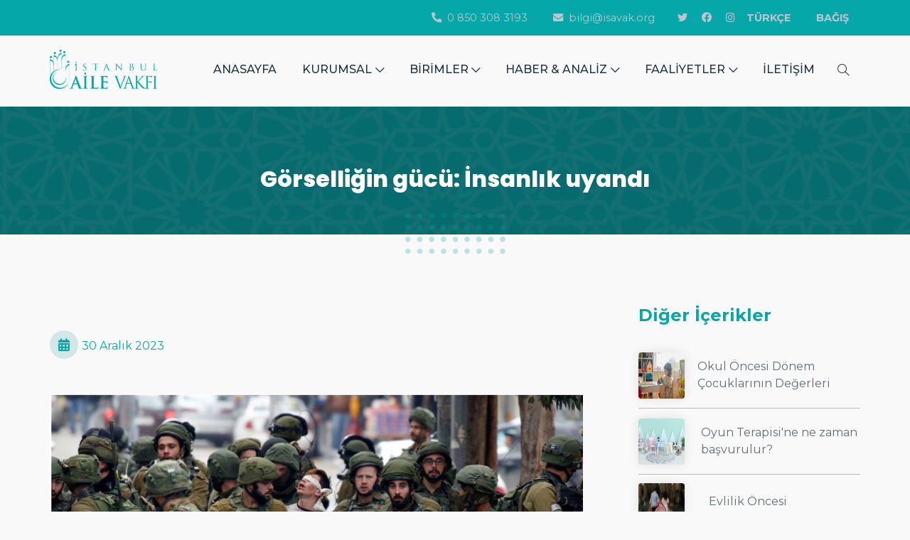

--- FILE ---
content_type: text/html; charset=UTF-8
request_url: https://istanbulailevakfi.org/makale/gorselligin-gucu-insanlik-uyandi
body_size: 6715
content:
<!DOCTYPE html>

<html lang="tr">

<head>

    <!-- ==============================================
    Basic Page Needs
    =============================================== -->
    <meta charset="utf-8">
    <meta http-equiv="x-ua-compatible" content="ie=edge">
    <meta name="viewport" content="width=device-width, initial-scale=1">

    <!--[if IE]>
    <meta http-equiv="x-ua-compatible" content="IE=9"/><![endif]-->

    <title>Görselliğin gücü: İnsanlık uyandı - İstanbul Aile Vakfı</title>

    <meta name="description" content="Aile dostu ekosistemi oluşturmak, görünür kılmak, toplumsal meselelere aile merkezli çözümler üretmek, aile konulu bilimsel çalışmalara destek vermek gayelerini taşımaktadır.">
    <meta name="subject" content="Business, Consulting, Finance, Insurance, Startup and Technology">
    <meta name="author" content="Nasreddin Güneş">

    <!-- ==============================================
    Favicons
    =============================================== -->
    <link rel="shortcut icon" href="settings/favicon.png">
    <link rel="apple-touch-icon" href="settings/favicon.png">
    <link rel="apple-touch-icon" sizes="72x72" href="settings/favicon.png">
    <link rel="apple-touch-icon" sizes="114x114" href="settings/favicon.png">

    <!-- ==============================================
    Vendor Stylesheet
    =============================================== -->
    <link rel="stylesheet" href="https://istanbulailevakfi.org/assets/css/vendor/bootstrap.min.css">
    <link rel="stylesheet" href="https://istanbulailevakfi.org/assets/css/vendor/slider.min.css">
    <link rel="stylesheet" href="https://istanbulailevakfi.org/assets/css/main.css">
    <link rel="stylesheet" href="https://istanbulailevakfi.org/assets/css/vendor/icons.min.css">
    <link rel="stylesheet" href="https://istanbulailevakfi.org/assets/css/vendor/icons-fa.min.css">
    <link rel="stylesheet" href="https://istanbulailevakfi.org/assets/css/vendor/animation.min.css">
    <link rel="stylesheet" href="https://istanbulailevakfi.org/assets/css/vendor/gallery.min.css">
    <link rel="stylesheet" href="https://istanbulailevakfi.org/assets/css/vendor/cookie-notice.min.css">

    <!-- ==============================================
    Custom Stylesheet
    =============================================== -->
    <link rel="stylesheet" href="https://istanbulailevakfi.org/assets/css/default.css">

    <!-- ==============================================
    Theme Color
    =============================================== -->
    <meta name="theme-color" content="#21333e">

    
    <script src="//code.jivosite.com/widget/AaZRbYOS5f" async></script>

</head>

<body class="home">

<!-- Preloader -->








<!-- Header -->
<header id="header">

    <!-- Top Navbar -->
    <nav class="navbar navbar-expand top">
        <div class="container header">

            <!-- Nav holder -->
            <div class="ml-auto"></div>

            <!-- Navbar Items [right] -->
            <ul class="navbar-nav">
                <li class="nav-item">
                    <a href="tel:08503083193" class="nav-link"><i class="fas fa-phone-alt mr-2"></i>0 850 308 3193</a>
                </li>
                <li class="nav-item">
                    <a href="mailto:bilgi@isavak.org" class="nav-link"><i class="fas fa-envelope mr-2"></i>bilgi@isavak.org</a>
                </li>
            </ul>

            <!-- Navbar Icons -->
            <ul class="navbar-nav icons">
                <li class="nav-item social">
                    <a target="_blank" href="https://twitter.com/istnblailevakfi" class="nav-link"><i class="fab fa-twitter"></i></a>
                </li>
                <li class="nav-item social">
                    <a target="_blank" href="https://www.facebook.com/istanbulailevakfi" class="nav-link p-0"><i
                            class="fab fa-facebook"></i></a>
                </li>
                <li class="nav-item social">
                    <a target="_blank" href="https://www.instagram.com/istanbulailevakfi/" class="nav-link pr-0"><i
                            class="fab fa-instagram"></i></a>
                </li>


            </ul>

            <ul class="navbar-nav">
            <li class="nav-item dropdown">
                <a class="nav-link">
                    <b>TÜRKÇE</b>
                </a>
                <ul class="dropdown-menu">
                    <a class="dropdown-item" href="https://istanbulailevakfi.org/lang/tr"><b style="color:#0a001f;">Türkçe</b></a>
                    <a class="dropdown-item" href="https://istanbulailevakfi.org/lang/en"><b style="color:#0a001f;">English</b></a>
                </ul>

            </li>
                <li class="nav-item">
                    <a href="https://istanbulailevakfi.org/sayfa/bagis" class="nav-link">
                        <b>BAĞIŞ</b>
                    </a>
                </li>
            </ul>



        </div>
    </nav>

    <!-- Navbar -->
    <nav class="navbar navbar-expand navbar-fixed sub">
        <div class="container header">

            <!-- Navbar Brand-->
            <a class="navbar-brand" href="https://istanbulailevakfi.org">
                <img src="https://istanbulailevakfi.org/settings/logo.png" alt="istanbulailevakfi">
            </a>

            <!-- Nav holder -->
            <div class="ml-auto"></div>

            <!-- Navbar Items -->
            <ul class="navbar-nav items">
                                                            <li class="nav-item">
                            <a href="https://istanbulailevakfi.org" class="nav-link">
                                ANASAYFA
                            </a>
                        </li>
                    
                                                            <li class="nav-item dropdown">
                            <a href="https://istanbulailevakfi.org/sayfa/hakkimizda" class="nav-link">
                                KURUMSAL
                                <i class="icon-arrow-down"></i>
                            </a>
                            <ul class="dropdown-menu">
                                                                    <li class="nav-item">
                                        <a class="nav-link" href="https://istanbulailevakfi.org/sayfa/hakkimizda">
                                            Hakkımızda
                                        </a>
                                    </li>
                                                                    <li class="nav-item">
                                        <a class="nav-link" href="https://istanbulailevakfi.org/sayfa/vakif-senedi">
                                            Vakıf Senedi
                                        </a>
                                    </li>
                                                                    <li class="nav-item">
                                        <a class="nav-link" href="https://istanbulailevakfi.org/sayfa/mutevelli-heyeti">
                                            Mütevelli Heyeti
                                        </a>
                                    </li>
                                                                    <li class="nav-item">
                                        <a class="nav-link" href="https://istanbulailevakfi.org/sayfa/yonetim-kurulu">
                                            Yönetim Kurulu
                                        </a>
                                    </li>
                                                                    <li class="nav-item">
                                        <a class="nav-link" href="https://istanbulailevakfi.org/basinda">
                                            Basında Biz
                                        </a>
                                    </li>
                                                            </ul>
                        </li>
                    
                                                            <li class="nav-item dropdown">
                            <a href="#" class="nav-link">
                                BİRİMLER
                                <i class="icon-arrow-down"></i>
                            </a>
                            <ul class="dropdown-menu">
                                                                    <li class="nav-item">
                                        <a class="nav-link" href="https://www.isavam.com/">
                                            Aile Danışmanlık Merkezi
                                        </a>
                                    </li>
                                                                    <li class="nav-item">
                                        <a class="nav-link" href="https://istanbulailevakfi.org/birimler/arastirmalar-merkezi">
                                            Araştırmalar Merkezi
                                        </a>
                                    </li>
                                                                    <li class="nav-item">
                                        <a class="nav-link" href="">
                                            Eğitim ve Kültür Merkezi
                                        </a>
                                    </li>
                                                                    <li class="nav-item">
                                        <a class="nav-link" href="">
                                            İletişim ve Kurumsal İletişim Merkezi
                                        </a>
                                    </li>
                                                            </ul>
                        </li>
                    
                                                            <li class="nav-item dropdown">
                            <a href="https://istanbulailevakfi.org/analiz" class="nav-link">
                                HABER &amp; ANALİZ
                                <i class="icon-arrow-down"></i>
                            </a>
                            <ul class="dropdown-menu">
                                                                    <li class="nav-item">
                                        <a class="nav-link" href="https://istanbulailevakfi.org/aile-gazetesi">
                                            Aile Gazetesi
                                        </a>
                                    </li>
                                                                    <li class="nav-item">
                                        <a class="nav-link" href="https://ailedergisi.org">
                                            Aile Dergisi
                                        </a>
                                    </li>
                                                                    <li class="nav-item">
                                        <a class="nav-link" href="https://istanbulailevakfi.org/video">
                                            Aile TV
                                        </a>
                                    </li>
                                                                    <li class="nav-item">
                                        <a class="nav-link" href="/makale">
                                            Makaleler
                                        </a>
                                    </li>
                                                                    <li class="nav-item">
                                        <a class="nav-link" href="https://istanbulailevakfi.org/analiz?kategori=43&amp;durum=">
                                            Analizler
                                        </a>
                                    </li>
                                                            </ul>
                        </li>
                    
                                                            <li class="nav-item dropdown">
                            <a href="#" class="nav-link">
                                FAALİYETLER
                                <i class="icon-arrow-down"></i>
                            </a>
                            <ul class="dropdown-menu">
                                                                    <li class="nav-item">
                                        <a class="nav-link" href="https://istanbulailevakfi.org/etkinlikler">
                                            Etkinlikler
                                        </a>
                                    </li>
                                                                    <li class="nav-item">
                                        <a class="nav-link" href="https://istanbulailevakfi.org/haberler">
                                            Duyurular
                                        </a>
                                    </li>
                                                                    <li class="nav-item">
                                        <a class="nav-link" href="/faaliyet-raporu">
                                            Raporlar
                                        </a>
                                    </li>
                                                            </ul>
                        </li>
                    
                                                            <li class="nav-item">
                            <a href="https://istanbulailevakfi.org/iletisim" class="nav-link">
                                İLETİŞİM
                            </a>
                        </li>
                    
                


            </ul>

            <!-- Navbar Icons -->
            <ul class="navbar-nav icons">
                <li class="nav-item">
                    <a href="#" class="nav-link" data-toggle="modal" data-target="#search">
                        <i class="icon-magnifier"></i>
                    </a>
                </li>
            </ul>

            <!-- Navbar Toggle -->
            <ul class="navbar-nav toggle">
                <li class="nav-item">
                    <a href="#" class="nav-link" data-toggle="modal" data-target="#menu">
                        <i class="icon-menu m-0"></i>
                    </a>
                </li>
            </ul>
        </div>
    </nav>

</header>


    <section id="slider" class="hero p-0 odd featured">
        <div class="swiper-container no-slider animation slider-h-25 slider-h-auto">
            <div class="swiper-wrapper">
                <div class="swiper-slide slide-center">
                    <img src="/assets/images/bg-wide.jpg" alt="Full Image" class="full-image" data-mask="40">
                    <div class="row text-center">
                        <div class="col-12 mx-auto inner">
                            <h2 class="mb-0 title effect-static-text">Görselliğin gücü: İnsanlık uyandı</h2>
                        </div>
                    </div>
                </div>
            </div>
        </div>
    </section>

    <section id="single" class="section-1 single">
        <div class="container">
            <div class="row content">

                <!-- Main -->
                <div class="col-12 col-lg-8 p-0 text">

                    <!-- Text -->
                    <div class="row intro">
                        <!-- Meta -->
                        <div class="row post-meta mx-auto ml-lg-0">
                            <div class="col-12 align-self-center">
                                <span class="author"><i class="fas fa-calendar-alt"></i>30 Aralık 2023</span>
                            </div>
                        </div>
                    </div>

                    <div class="row">
                        <div class="col-12 align-self-center">


                                                            <img src="/uploads/2023/12/gorselligin-gucu-insanlik-uyandi-526-o.jpg" alt="">
                            
                                
                            
                                                            <blockquote>
                                    Yıllardır sürdürülen baskılar, hukuk dışı tutuklamalar ve gözaltılar, evlerinden ve topraklarından edilen onlarca insan..7 Ekim’den itibaren şahit olduğumuz zulüm ve soykırım yaşananların canlı canlı ekranlara yansıtılabilmesi ile görünür oldu. İsrail’in yıllar önce Mavi Marmara’da düşen gizlilik zırhı, bu kez tamamen etkisiz hale geldi. Şimdi ise yeni tehlike, gördüklerimize bir bir alışmaya başlamak. Ayşe Şahinboy Doğan’ın kaleminden bir görünürlük mücadelesi.
                                </blockquote>
                            
                            <div id="singleContent" class="reading">
<h4>Siyonistlerin Görünür Olma Korkusu Yerle Bir</h4>
<p>Hayalini kurmanın bile korkunç olduğu bir terörist düzenin içinde bulunmak Filistinliler için yaşamın bir parçası haline geldi. Çocuğunuzu ekmek almaya yolladığınız zaman bir kurşunla öldürüleceğini bilerek yaşamak zorunda olsaydınız, hayatınız nasıl olurdu? Evinize her an bir buldozerin girip sizi ve ailenizi katledeceğini bilerek sabaha gözlerinizi açsanız! Ambargolarla, kendi vatanınızda esaret altında, bin türlü zulümle nefes almanın zor olduğu ama yine de toprağınızdan, evinizden vazgeçmediğiniz için sürekli öldürüldüğünüz bir yaşamı düşünün! Ve size yapılan soykırımına bütün dünyanın sessiz kalmasını sağlayan siyonist, terörist bir sistemin içerisinde yaşam mücadelesi verdiğinizi hayal edin! Hayalini kurmak bile korkunç geliyor öyle değil mi? Lakin Filistin halkı bu soykırımı yıllardır sistematik bir şekilde yaşıyor. Siyonistler katil olduklarını dünyadan gizlemek için yıllarca Filistin’den görüntüleri yasakladılar ama artık görüntüyü kontrol edebilecekleri bir dünya yok!</p>
<p><strong>Filistin Soykırımını Anlatan Film Çekmenin Zorlukları</strong></p>
<div class="ads"> </div>
<p>“Geçen yıl kısa bir kurmaca film çekip Ben Gurion Havaalanından yola çıkmadan önce, İsrail havaalanı güvenliği yetkilileri çantamdaki ham filmlere el koymuşlar ve ülkeden çıkarmama izin vermemişlerdi. Özel bir odada uzun bir sorgulamaya maruz kalıp üç defa bütün vücudumun tepeden tırnağa aranmasının ardından, yetkililerin bu tutumlarının sadece güvenlik kaygılarına bağlı olmadığını açık bir şekilde anladım. Güvenlik memurları başka şeylerin yanı sıra benden, filmin çekim senaryosunu, benimle birlikte çalışmış olan oyuncuların ve çekim ekibinin isimlerini, hatta nerelerde oturduklarına dair doğrudan bilgileri istediler. Birkaç saat sonra (uçağım çoktan hareket etmişti) beni serbest bırakmaya karar verdiler, fakat filmin kopyasını, güvenlik tehdidi bulunup bulunmadığını araştırmak üzere bir gün daha kendilerinde alıkoydular. Durum besbelli ortadaydı ki, havaalanı güvenliği açısından birincil kaygı uçağın güvenliği falan değildi, bir Filistinlinin basitçe bir film çekmiş olmasının yarattığı derin huzursuzluktu.” diye anlatıyor Filistinli yönetmen Annemarie Jacir.</p>
<p><strong>Filistin Sineması Neden Önemli?</strong></p>
<p>İsrail’in kanlı silahları altında sokağa çıkmaları bile kısıtlanmış olan Filistin halkı, yokluk içerisinde bir sinema dili oluşturmaya çalışır. Yetmişler Filistinli sinemacılar açısından -çekilen film sayısına bakıldığında- bereketli yıllardır. Seksenli yıllara gelindiğinde ise –İsrail’in 82`de Beyrut`u işgal etmesi üzerine- sinemada bir duraklama olur. Filmlerini seyredebilecekleri bir sinema salonu bile bulunmayan Filistinliler, Lübnan`a yapılan işgalin ardından sinema arşivinde çok ciddi kayba uğrarlar. Özellikle 1940’dan 1970 sonlarına kadar çekilen filmlerin arşivini muhafaza eden Lübnan, İsrail’in zorbalıkla yaptığı işgalden sonra bu arşivin çoğunluğunu kaybeder.</p>
<div class="ads"> </div>
<p>70’lerde yapılan filmlerin çoğunluğunun belgesel türünde olması dikkat çekicidir. Uzun metrajlı filmlerin maliyetinin yüksek olması gibi sebeplerin dışında çekilen belgeseller, Filistin tarihini görsel olarak arşivleme kaygısı taşır. İsrail bu çalışmaların çoğuna zarar vererek günümüze ulaşmasına engel olmuştur. Belgesel türü dışında ilk önemli çalışma ise Avrupa`da yaşayan Filistinli bir yönetmenin kadrajından beyaz perdeye yansır. Michel Khleifi`nin 1980 tarihli Fertile Memory ve 1988`de Wedding in Galilee Celile`de Düğün filmleri uzun metraj alanında yapılan ilk çalışmalardır.</p>
<p>Yazının tamamını okumak için <a href="https://www.dirilispostasi.com/israilin-beyaz-perde-korkusu">tıklayın!</a></p>
</div>
<div class="tags"> </div>

                        </div>
                    </div>

                    <!-- Gallery -->
                    <div class="gallery row justify-content-center">

                                            </div>

                </div>

                <!-- Sidebar -->
                <aside class="col-12 col-lg-4 pl-lg-5 p-0 float-right sidebar">


                    <!-- Services -->
                    <div class="row item widget-services">
                        <div class="col-12 align-self-center">
                            <h4 class="title">Diğer İçerikler</h4>
                            <div class="quote">
                                <ul class="list-group list-group-flush">


                                                                        <li class="list-group-item d-flex justify-content-start align-items-center">
                                        <a href="https://istanbulailevakfi.org/makale/okul-oncesi-donem-cocuklarinin-degerleri">
                                                                                            <img src="/uploads/2024/04/okul-oncesi-donem-cocuklarinin-degerleri-706.png" alt="">
                                                                                    </a>
                                        <div class="list-group-content">
                                            <div class="ml-2">
                                                <a href="https://istanbulailevakfi.org/makale/okul-oncesi-donem-cocuklarinin-degerleri">
                                                Okul Öncesi Dönem Çocuklarının Değerleri
                                                </a>
                                            </div>
                                        </div>
                                    </li>
                                                                        <li class="list-group-item d-flex justify-content-start align-items-center">
                                        <a href="https://istanbulailevakfi.org/makale/oyun-terapisi-ne-ne-zaman-basvurulur-">
                                                                                            <img src="/uploads/2024/04/oyun-terapisi-ne-ne-zaman-basvurulur--705.png" alt="">
                                                                                    </a>
                                        <div class="list-group-content">
                                            <div class="ml-2">
                                                <a href="https://istanbulailevakfi.org/makale/oyun-terapisi-ne-ne-zaman-basvurulur-">
                                                Oyun Terapisi&#039;ne ne zaman başvurulur?
                                                </a>
                                            </div>
                                        </div>
                                    </li>
                                                                        <li class="list-group-item d-flex justify-content-start align-items-center">
                                        <a href="https://istanbulailevakfi.org/makale/evlilik-oncesi-danismanlik-nedir-">
                                                                                            <img src="/uploads/2024/04/evlilik-oncesi-danismanlik-nedir--704.jpg" alt="">
                                                                                    </a>
                                        <div class="list-group-content">
                                            <div class="ml-2">
                                                <a href="https://istanbulailevakfi.org/makale/evlilik-oncesi-danismanlik-nedir-">
                                                Evlilik Öncesi Danışmanlık nedir?
                                                </a>
                                            </div>
                                        </div>
                                    </li>
                                    

                                </ul>
                            </div>
                        </div>
                    </div>

                </aside>
            </div>
        </div>
    </section>


<!-- Footer -->
<footer>

    <!-- Footer [content] -->
    <section id="footer" class="footer odd offers">
        <div class="container">
            <div class="row">
                <div class="col-12 col-lg-4 footer-left">

                    <!-- Navbar Brand-->
                    <a class="navbar-brand mt-3" href="https://istanbulailevakfi.org">
                        <img src="/settings/logo_white.png" class="img-fluid" alt="logo">
                    </a>
                    <p>Aile dostu ekosistemi oluşturmak, görünür kılmak, toplumsal meselelere aile merkezli çözümler üretmek, aile konulu bilimsel çalışmalara destek vermek gayelerini taşımaktadır.</p>
                    <ul class="navbar-nav">
                        <li class="nav-item">
                            <a href="/iletisim" class="mt-4 btn outline-button">İLETİŞİM</a>
                        </li>
                    </ul>

                </div>
                <div class="col-12 col-lg-8 p-0 footer-right">
                    <div class="row items">
                        <div class="col-12 col-lg-6 item">
                            <div class="card">
                                <h4>Birimler</h4>

                                <a href="/birimler/arastirmalar-merkezi"><i class="icon-arrow-right"></i> ARAŞTIRMA MERKEZİ</a>
                                <a href="/birimler/aile-danismanlik-merkezi"><i class="icon-arrow-right"></i> AİLE DANIŞMANLIK MERKEZİ</a>
                                <a href="/birimler/egitim-kulturel-faaliyetler-merkezi"><i class="icon-arrow-right"></i> EĞİTİM KÜLTÜREL FAALİYETLER MERKEZİ</a>
                                <a href="/birimler/iletisim-ve-kurumsal-iliskiler-merkezi"><i class="icon-arrow-right"></i> İLETİŞİM VE KURUMSAL İLİŞKİLER MERKEZİ</a>

                            </div>
                        </div>
                        <div class="col-12 col-lg-6 item">
                            <div class="card">
                                <h4>Hızlı Erişim</h4>
                                <a href="https://istanbulailevakfi.org/sayfa/hakkimizda"><i class="icon-arrow-right"></i>İstanbul Aile Vakfı Hakkında</a>
                                <a href="https://istanbulailevakfi.org/iletisim"><i class="icon-arrow-right"></i>Bizimle İletişime Geçin</a>
                                <a href="https://www.youtube.com/@aailetv"><i class="icon-arrow-right"></i>Aile TV Youtube Kanalı</a>
                            </div>
                        </div>
                    </div>
                </div>
            </div>
        </div>
    </section>

    <!-- Copyright -->
    <section id="copyright" class="p-3 odd copyright">
        <div class="container">
            <div class="row">
                <div class="col-12 col-md-6 p-3 text-center text-lg-left">
                    <p>İstanbul Aile Vakfı</p>
                </div>
                <div class="col-12 col-md-6 p-3 text-center text-lg-right">
                    <p>© 2023 NG</p>
                </div>
            </div>
        </div>
    </section>

</footer>

<!-- Modal [search] -->
<div id="search" class="p-0 modal fade" role="dialog" aria-labelledby="search" aria-hidden="true">
    <div class="modal-dialog modal-dialog-slideout" role="document">
        <div class="modal-content full">
            <div class="modal-header" data-dismiss="modal">
                <i class="icon-close fas fa-arrow-right"></i>
            </div>
            <div class="modal-body">
                <form action="https://istanbulailevakfi.org/ara" method="get" role="search" class="row">
                    <div class="col-12 p-0 align-self-center">
                        <div class="row">
                            <div class="col-12 p-0">
                                <h2>Ne Aramak İstemiştiniz?</h2>
                            </div>
                        </div>
                        <div class="row">
                            <div class="col-12 p-0 input-group">
                                <input type="text" name="term" class="form-control" placeholder="ARA...">
                            </div>
                        </div>
                        <div class="row">
                            <div class="col-12 p-0 input-group align-self-center">
                                <button class="btn primary-button">ARA</button>
                            </div>
                        </div>
                    </div>
                </form>
            </div>
        </div>
    </div>
</div>

<!-- Modal [map] -->
<div id="map" class="p-0 modal fade" role="dialog" aria-labelledby="map" aria-hidden="true">
    <div class="modal-dialog modal-dialog-slideout" role="document">
        <div class="modal-content full">
            <div class="modal-header absolute" data-dismiss="modal">
                <i class="icon-close fas fa-arrow-right"></i>
            </div>
            <div class="modal-body p-0">
                <iframe src="https://www.google.com/maps/embed?pb=!1m14!1m8!1m3!1d12037.322086932096!2d29.0539032!3d41.0399006!3m2!1i1024!2i768!4f13.1!3m3!1m2!1s0x0%3A0xed1ada4b8e9b1c68!2zxLBzdGFuYnVsIEFpbGUgVmFrZsSx!5e0!3m2!1str!2str!4v1646911409451!5m2!1str!2str"
                        width="600" height="450" aria-hidden="false" tabindex="0"></iframe>
            </div>
        </div>
    </div>
</div>

<!-- Modal [responsive menu] -->
<div id="menu" class="p-0 modal fade" role="dialog" aria-labelledby="menu" aria-hidden="true">
    <div class="modal-dialog modal-dialog-slideout" role="document">
        <div class="modal-content full">
            <div class="modal-header" data-dismiss="modal">
                <i class="icon-close fas fa-arrow-right"></i>
            </div>
            <div class="menu modal-body">
                <div class="row w-100">
                    <div class="items p-0 col-12 text-center">
                        <!-- Append [navbar] -->
                    </div>
                    <div class="contacts p-0 col-12 text-center">
                        <!-- Append [navbar] -->
                    </div>
                </div>
            </div>
        </div>
    </div>
</div>

<!-- Scroll [to top] -->
<div id="scroll-to-top" class="scroll-to-top">
    <a href="#header" class="smooth-anchor">
        <i class="fas fa-arrow-up"></i>
    </a>
</div>

<!-- ==============================================
Google reCAPTCHA // Put your site key here
=============================================== -->
<script src="https://www.google.com/recaptcha/api.js?render=6Lf-NwEVAAAAAPo_wwOYxFW18D9_EKvwxJxeyUx7"></script>

<!-- ==============================================
Vendor Scripts
=============================================== -->
<script src="https://istanbulailevakfi.org/assets/js/vendor/jquery.min.js"></script>
<script src="https://istanbulailevakfi.org/assets/js/vendor/jquery.easing.min.js"></script>
<script src="https://istanbulailevakfi.org/assets/js/vendor/jquery.inview.min.js"></script>
<script src="https://istanbulailevakfi.org/assets/js/vendor/popper.min.js"></script>
<script src="https://istanbulailevakfi.org/assets/js/vendor/bootstrap.min.js"></script>
<script src="https://istanbulailevakfi.org/assets/js/vendor/ponyfill.min.js"></script>
<script src="https://istanbulailevakfi.org/assets/js/vendor/slider.min.js"></script>
<script src="https://istanbulailevakfi.org/assets/js/vendor/animation.min.js"></script>
<script src="https://istanbulailevakfi.org/assets/js/vendor/progress-radial.min.js"></script>
<script src="https://istanbulailevakfi.org/assets/js/vendor/bricklayer.min.js"></script>
<script src="https://istanbulailevakfi.org/assets/js/vendor/gallery.min.js"></script>
<script src="https://istanbulailevakfi.org/assets/js/vendor/shuffle.min.js"></script>
<script src="https://istanbulailevakfi.org/assets/js/vendor/cookie-notice.min.js"></script>
<script src="https://istanbulailevakfi.org/assets/js/vendor/particles.min.js"></script>
<script src="https://istanbulailevakfi.org/assets/js/main.js"></script>




<script src="//code-ya.jivosite.com/widget/bKikfeELiO" async></script>

<!-- Global site tag (gtag.js) - Google Analytics -->
<script async src="https://www.googletagmanager.com/gtag/js?id=UA-216477370-1"></script>
<script>
    window.dataLayer = window.dataLayer || [];
    function gtag(){dataLayer.push(arguments);}
    gtag('js', new Date());

    gtag('config', 'UA-216477370-1');
</script>

</body>
</html>


--- FILE ---
content_type: text/css
request_url: https://istanbulailevakfi.org/assets/css/main.css
body_size: 12798
content:
@import url('https://fonts.googleapis.com/css2?family=Poppins:wght@800;900&display=swap');
@import url('https://fonts.googleapis.com/css2?family=Montserrat:wght@300;400;500;600;700&display=swap');

/*----------------------------------------------
1. Reset
HTML5 display-role reset for older browsers
----------------------------------------------*/

/* #region Reset */

html, body, div, span, applet, object, iframe, h1, h2, h3, h4, h5, h6, p, blockquote, pre, a, abbr, acronym, address, big, cite, code, del, dfn, em, img, ins, kbd, q, s, samp, small, strike, strong, sub, sup, tt, var, b, u, i, center, dl, dt, dd, ol, ul, li, fieldset, form, label, legend, table, caption, tbody, tfoot, thead, tr, th, td, article, aside, canvas, details, embed, figure, figcaption, footer, header, hgroup, menu, nav, output, ruby, section, summary, time, mark, audio, video {
	margin: 0;
	padding: 0;
	border: 0;
	font-size: 100%;
	vertical-align: baseline;
}

article, aside, details, figcaption, figure, footer, header, hgroup, menu, nav, section {
	display: block;
}

html {
    overflow-x: hidden;
    -webkit-overflow-scrolling: touch;
    -webkit-text-size-adjust: 100%;
}

body {
    width: 100%;
    height: 100%;
    background-color: var(--primary-bg-color);
    font-family: var(--p-font);
    color: var(--primary-p-color);
}

body.odd {
    background-color: var(--secondary-bg-color);
}

body .odd {
    color: var(--secondary-p-color);
}

ol, ul {
    padding-left: 20px;
    text-align: left;
}

ol {
    list-style: decimal;
}

ul {
    list-style: disc;
}

ul ul {
    list-style: circle;
}

pre {
    display: block;
    margin: 1rem 0;
    color: var(--primary-color);
}

code {
    display: inline;
    margin: 1rem 0;
    color: var(--primary-color);
}

blockquote, q {
    display: block;
    margin: 2rem 0;
    quotes: none;
    quotes: none;
    font-style: italic;
    padding: 1rem 1.5rem;
    border-left: 5px solid var(--primary-bg-color-3);
}

.text-center blockquote:not(.text-left),
.text-center q:not(.text-left) {
    border-top: 5px solid var(--primary-bg-color-3);
    border-bottom: 5px solid var(--primary-bg-color-3);
    border-left: none;
}

.text-right blockquote,
.text-right q {
    border-right: 5px solid var(--primary-bg-color-3);
    border-left: none;
}

.odd blockquote, q {
    border-color: var(--primary-color);
}

blockquote:before, blockquote:after, q:before, q:after {
    content: '';
    content: none;
}

blockquote p, q p {
    margin: 0;
}

.blockquote-footer {
    margin-top: 10px;
    font-size: 14px;
}

figure {
    margin-bottom: 1.5rem;
}

figcaption {
    margin-bottom: 1.5rem;
    font-style: italic;
    padding: 1rem 1.5rem;
    border-left: 5px solid var(--primary-bg-color-3);
}

.odd figcaption {
    border-left: 5px solid var(--secondary-bg-color-3);
}

table {
    border-collapse: collapse;
    border-spacing: 0;
}

/* #endregion Reset */

/*----------------------------------------------
2. General
----------------------------------------------*/

/* #region General */

::selection {
    background: rgba(166, 175, 189, 0.3);
}

::-moz-selection {
    background: rgba(166, 175, 189, 0.3);
}


*, *:after, *:before {
    -webkit-box-sizing: border-box;
    -moz-box-sizing: border-box;
    box-sizing: border-box;
}

a:not(.btn), a:link:not(.btn), a:visited:not(.btn), a:hover:not(.btn), a:active:not(.btn) {
    font-size: 1rem;
    font-weight: 400;
    line-height: 1.5;
    color: var(--primary-color);
    text-decoration: none;
}

a:not([href]),
a:not([href]):hover,
a:not([href]) i,
a:not([href]) i:hover {
    color: var(--primary-b-color);
}

p {
    margin: 1.5rem 0;
    font-size: var(--p-size);
    font-weight: var(--p-weight);
    line-height: 1.5;
}

p:first-child {
    margin-top: 0;
}

p:last-child {
    margin-bottom: 0;
}

h1,
.slide-content .title {
    margin-bottom: 1.5rem;
    font-size: var(--h1-size);
    font-weight: var(--h1-weight);
    line-height: 1.2;
    font-family: var(--h1-font);
    color: var(--primary-t-color);
    -ms-word-wrap: break-word;
    word-wrap: break-word;
}

.odd h1,
.odd .slide-content .title {
    color: var(--white-color);
}

h1 em,
.slide-content .title em {
    font-weight: 300;
    display: block;
    font-size: var(--h2-size);
}

h1 .featured {
    position: relative;
    display: inline-block;
    padding: 5px 15px;
    color: var(--primary-color);
}

.odd h1 .featured {
    color: var(--white-color);
}

h1 .featured:before {
    content: '';
    position: absolute;
    top: 0;
    left: 0;
    width: 100%;
    height: 100%;
    border-radius: 4px;
    background-color: var(--primary-color);
    opacity: 0.15;
}

h1 .featured span {
    position: relative;
}

h1 .featured.bottom {
    padding: 0;
}

h1 .featured.bottom:before {
    top: 50%;
    left: 3px;
    width: 100%;
    height: 42%;
    opacity: 0.15;
}

.odd h1 .featured.bottom:before {
    opacity: 0.5;
}

h1 .pre-title {
    position: relative;
    bottom: 10px;
    font-family: var(--p-font);
    font-size: 1rem;
    font-weight: 600;
}

.pre-title {
    width: fit-content;
    margin: auto;
    display: block;
    font-size: 0.9rem;
    font-weight: 700;
    text-transform: uppercase;
    color: var(--secondary-color);
}

h2 {
    margin: 1.5rem 0;
    font-size: var(--h2-size);
    font-weight: var(--h2-weight);
    line-height: 1.2;
    font-family: var(--h2-font);
    color: var(--primary-t-color);
    -ms-word-wrap: break-word;
    word-wrap: break-word;
}

h2 .featured {
    position: relative;
    display: inline-block;
    padding: 5px 15px;
    color: var(--primary-color);
}

.odd h2 .featured {
    color: var(--white-color);
}

h2 .featured:before {
    content: '';
    position: absolute;
    top: 0;
    left: 0;
    width: 100%;
    height: 100%;
    border-radius: 4px;
    background-color: var(--primary-color);
    opacity: 0.15;
}

.odd h2 .featured:before {
    background-color: var(--secondary-color);
}

h2 .featured span {
    position: relative;
}

h2 .featured.bottom {
    padding: 0;
}

h2 .featured.bottom:before {
    top: 50%;
    left: 3px;
    width: 100%;
    height: 42%;
    opacity: 0.15;
}

.odd h2 .featured.bottom:before {
    opacity: 0.5;
}

.title-icon {
    margin: 1.5rem 0;
}

.title-icon h2 .featured span {
    display: flex;
    align-items: center;
    justify-content: space-between;
}

.title-icon h2 .featured span .icon {
    margin-right: 10px;
}

.odd h2 {
    color: var(--white-color);
}

h3 {
    margin: 1.5rem 0;
    font-size: 2rem;
    font-weight: var(--h2-weight);
    line-height: 1.2;
    font-family: var(--h2-font);
    color: var(--primary-t-color);
    -ms-word-wrap: break-word;
    word-wrap: break-word;
}

.odd h3 {
    color: var(--white-color);
}

h4 {
    margin: 1.5rem 0;
    font-size: 1.5rem;
    font-weight: 700;
    line-height: 1.2;
    color: var(--primary-t-color);
    -ms-word-wrap: break-word;
    word-wrap: break-word;
}

h4 i {
    position: relative;
    display: inline-flex;
    vertical-align: baseline;
    font-size: 1.5rem;
    color: var(--primary-color);
}

.odd h4 {
    color: var(--secondary-t-color);
}

.odd h4 i {
    position: relative;
    color: var(--secondary-color);
}

h5 {
    margin: 1.5rem 0;
    font-size: 1.2rem;
    font-weight: var(--h2-weight);
    line-height: 1.2;
    font-family: var(--h2-font);
    color: var(--primary-t-color);
    -ms-word-wrap: break-word;
    word-wrap: break-word;
}

.odd h5 {
    color: var(--white-color);
}

h6 {
    margin: 1.5rem 0;
    font-size: 1rem;
    font-weight: var(--h2-weight);
    line-height: 1.2;
    font-family: var(--h2-font);
    color: var(--primary-t-color);
    -ms-word-wrap: break-word;
    word-wrap: break-word;
}

.odd h6 {
    color: var(--white-color);
}

b, strong {
    font-weight: 700;
}

li {
    margin: 0.5rem 0;
    font-size: 1rem;
    font-weight: 400;
    line-height: 1.5;
}

img {
    max-width: 100%;
    height: auto;
    vertical-align: middle;
}

table {
    border-collapse: separate;
    border-spacing: 10px;
}

table td {
    padding: 10px 0;
}

table th {
    padding: 10px 0;
}

dt {
    margin: 15px 0;
}

address {
    margin-bottom: 1rem;
}

form {
    width: 100%;
}

form label {
    width: 100%;
}

input, select {
    width: 100%;
    height: 44px;
    background: no-repeat;
    box-shadow: none;
    padding: 0.7rem 1rem;
    border-color: var(--primary-l-color);
    border-width: 1px;
    border-radius: 2px;
}

textarea {
    width: 100%;
    height: auto;
    background: no-repeat;
    box-shadow: none;
    padding: 0.7rem 1rem;
    border-color: var(--primary-l-color);
    border-width: 1px;
    border-radius: 2px;
}

input:focus, textarea:focus, select:focus {
    background: no-repeat;
    color: inherit;
    outline: none;
    border-color: inherit;
    box-shadow: none;
}

input {
    border-color: var(--primary-l-color);
    color: var(--primary-t-color);
}

input:focus {
    border-color: var(--primary-t-color);
    color: var(--primary-t-color);
}

input[type="radio"] {
    height: initial;
}

input[type="submit"] {
    border: 1px solid;
    padding: 2.5px 10px;
    display: block;
    width: fit-content;
    max-width: 200px;
    text-align: center;
    color: var(--primary-color);
}

input[type="submit"]:hover {
    background-color: var(--primary-color);
    color: var(--primary-b-color);
    border-color: var(--primary-color);
}

input[type=checkbox] {
    width: 20px;
    height: 20px;
}

textarea {
    height: 100px;
    resize: none;
    border-color: var(--primary-l-color);
    color: var(--primary-t-color);
}

textarea:focus {
    border-color: var(--primary-t-color);
    color: var(--primary-t-color);
}

select {
    -webkit-appearance: none;
    -moz-appearance: none;
    text-indent: 1px;
    text-overflow: '';
    line-height: 1.2;
    border-color: var(--primary-l-color);
    color: #6c757d;
}

select:focus {
    border-color: var(--primary-t-color);
    color: var(--primary-t-color);
}

select option {
    color: #2f323a;
}

hr {
    margin: 35px 0;
    border-top: 1px dashed var(--primary-l-color);
}

.odd hr {
    margin: 35px 15px;
    border-top: 1px dashed var(--secondary-l-color);
}

table {
    width: 100%;
}

tr:not(:last-child) {
    border-bottom: 1px solid;
    border-color: var(--primary-l-color);
}

.odd tr:not(:last-child) {
    border-bottom: 1px solid;
    border-color: var(--secondary-l-color);
}

td {
    padding: 10px 0;
}

/* #endregion General */

/*----------------------------------------------
3. Section
----------------------------------------------*/

/* #region Section */

section {
    position: relative;
    width: 100%;
    padding: 100px 0;
    background-size: cover;
    background-attachment: fixed;
    background-position: center;
}

section.hero       { background-color: var(--hero-bg-color); margin-top:100px }
section.section-1  { background-color: var(--section-1-bg-color);  background-image: var(--section-1-bg-image); }
section.section-2  { background-color: var(--section-2-bg-color);  background-image: var(--section-2-bg-image); }
section.section-3  { background-color: var(--section-3-bg-color);  background-image: var(--section-3-bg-image); }
section.section-4  { background-color: var(--section-4-bg-color);  background-image: var(--section-4-bg-image); }
section.section-5  { background-color: var(--section-5-bg-color);  background-image: var(--section-5-bg-image); }
section.section-6  { background-color: var(--section-6-bg-color);  background-image: var(--section-6-bg-image); }
section.section-7  { background-color: var(--section-7-bg-color);  background-image: var(--section-7-bg-image); }
section.section-8  { background-color: var(--section-8-bg-color);  background-image: var(--section-8-bg-image); }
section.section-9  { background-color: var(--section-9-bg-color);  background-image: var(--section-9-bg-image); }
section.section-10 { background-color: var(--section-10-bg-color); background-image: var(--section-10-bg-image); }
section.section-11 { background-color: var(--section-11-bg-color); background-image: var(--section-11-bg-image); }
section.section-12 { background-color: var(--section-12-bg-color); background-image: var(--section-12-bg-image); }
section.section-13 { background-color: var(--section-13-bg-color); background-image: var(--section-13-bg-image); }
section.section-14 { background-color: var(--section-14-bg-color); background-image: var(--section-14-bg-image); }
section.section-15 { background-color: var(--section-15-bg-color); background-image: var(--section-15-bg-image); }

.footer {
    background-image: var(--footer-bg-image);
}

section.featured {
    position: relative;
}

section.featured:after {
    content: '';
    position: absolute;
    z-index: 1;
    top: calc(100% - 30px);
    left: calc(50% - 70px);
    width: 150px;
    height: 60px;
    background-image: url(../../assets/textures/bullets.png);
    background-size: cover;
    background-repeat: no-repeat;
    opacity: 0.25;
}

section.featured.right:before {
    content: '';
    position: absolute;
    z-index: 1;
    top: 100%;
    right: 0;
    width: 50%;
    border-bottom: 1px dashed var(--primary-l-color);
}

section.odd.featured.right:before {
    border-bottom: 1px dashed var(--secondary-l-color);
}

section.featured.left:before {
    content: '';
    position: absolute;
    z-index: 1;
    top: 100%;
    left: 0;
    width: 50%;
    border-bottom: 1px dashed var(--primary-l-color);
}

section.odd.featured.left:before {
    border-bottom: 1px dashed var(--secondary-l-color);
}

section.featured.all:before {
    content: '';
    position: absolute;
    z-index: 1;
    top: 100%;
    left: 0;
    width: 100%;
    border-bottom: 1px dashed var(--primary-l-color);
}

section.featured.right .odd:before {
    content: '';
    position: absolute;
    z-index: 1;
    top: calc(100% - 1px);
    right: 0;
    width: 50%;
    border-bottom: 1px dashed var(--secondary-l-color);
}

section.featured.left .odd:before {
    content: '';
    position: absolute;
    z-index: 1;
    top: calc(100% - 1px);
    left: 0;
    width: 50%;
    border-bottom: 1px dashed var(--secondary-l-color);
}

section.featured.all .odd:before {
    content: '';
    position: absolute;
    z-index: 1;
    top: calc(100% - 1px);
    left: 0;
    width: 100%;
    border-bottom: 1px dashed var(--secondary-l-color);
}

section.odd.featured.all:before {
    border-bottom: 1px dashed var(--secondary-l-color);
}

main {
    padding: 0;
}

aside {
    padding: 0;
}

.container {
    max-width: 1170px;
    padding: 0;
}

.container.header {
    max-width: 1140px;
}

.container.header.full {
    max-width: 100%;
}

.container.header.full-grid {
    max-width: 100%;
    margin: 0 5px;
}

.container.header.smaller {
    max-width: 940px;
}

.container.disabled {
    width: auto;
    max-width: 100%;
}

.container.disabled .content-inner {
    padding: 0;
}

.container.full {
    max-width: 100%;
}

.container.full-grid {
    padding: 0;
    max-width: calc(100% - 30px);
    margin: 0 15px;
}

.container.smaller {
    max-width: 970px;
}

.row {
    margin-left: 0;
    margin-right: 0;
}

.vh-100 {
    height: 100vh;
}

.vh-75 {
    height: 75vh;
}

.clearfix {
    display: block;
    content: "";
    clear: both;
}

.overflow-holder {
    overflow: hidden;
    margin-top: -25px;
    margin-bottom: -25px;
    padding-top: 25px;
    padding-bottom: 25px;
}

/* #endregion Section */

/*----------------------------------------------
4. Helper Class
----------------------------------------------*/

/* #region Helper Class */

.intro {
    margin-bottom: 50px;
}

.intro h1:first-child, .intro h2:first-child, .intro h3:first-child {
    margin-top: 0;
}

.intro .text-max-800 {
    margin-right: auto;
    margin-left: auto;
}

.blog-listing .items {
    margin-bottom: 30px;
}

.blog-listing .items .item {
    margin-bottom: 30px;
}

.blog-grid:not(.masonry) .items {
    margin-bottom: 30px;
}

.blog-grid:not(.masonry) .items .item {
    margin-bottom: 30px;
}

.blog-grid:not(.masonry) .items .item.sticky .card:before {
    top: -10px;
    right: 0;
    bottom: 0;
    left: -10px;position: absolute;
    z-index: -1;
    content: '';
    width: calc(50% + 10px);
    height: calc(50% + 10px);
    border: none;
    background-color: var(--primary-color);
    transition-timing-function: cubic-bezier(.25, .25, .75, .75);
    transition-duration: 0.4s;
    transition-property: opacity, transform;
}

.post-meta {
    margin: 35px 0 0;
}

.post-meta span {
    margin-right: 10px;
    display: inline-block;
    font-size: 1rem;
    color: var(--primary-color);
}

.post-meta i {
    width: 40px;
    height: 40px;
    margin-right: 5px;
    display: inline-block;
    background: var(--primary-bg-color-3);
    border-radius: 100px;
    text-align: center;
    line-height: 40px;
    font-size: 18px;
    color: var(--primary-color);
}

.post-holder {
    list-style: none;
    width: 100%;
    border-left: 5px solid var(--primary-bg-color-3);
    background-color: var(--primary-bg-color-2);
    padding: 25px;
    margin-top: 35px;
}

.posted-on a:not(.btn) {
    font-weight: 700;
}

.sidebar .item {
    margin-bottom: 50px;
}

.sidebar ol,
.sidebar ul {
    list-style: none;
    padding: 0;
}

.sidebar ol ol, .sidebar ul ul {
    padding: 15px;
}

.sidebar ul.children {
    padding: 0;
}

.sidebar .sub-menu {
    padding: 0;
}

.sidebar ul li:not(.nav-item):not(.list-group-item) {
    position: relative;
    padding-left: 0;
}

.sidebar ul ul li:not(.nav-item):not(.list-group-item) {
    padding-left: 20px;
}

.sidebar li:hover:before {
    background-color: var(--primary-color);
}

.sidebar ul li a:not(.btn) {
    color: inherit;
    overflow-wrap: break-word;
}

.sidebar ul li a:not(.btn):hover {
    color: var(--primary-color);
}

.sidebar .title {
    width: 100%;
    margin-top: 0;
    list-style: none;
}

.list-group .list-group-item .icon {
    color: var(--primary-color);
    margin-right: 15px;
    display: flex;
    align-items: center;
    justify-content: center;
}

.highlights.image-right .image {
    position: absolute;
    top: 0;
    right: 0;
    height: 100%;
}

.highlights.image-left .image {
    position: absolute;
    top: 0;
    left: 0;
    height: 100%;
}

.highlights .items .item {
    margin-bottom: 35px;
}

.highlights .items .item:last-child {
    margin-bottom: 0;
}

.highlights p {
    white-space: pre-wrap;
}

.highlights .items .item .icon {
    color: var(--primary-color);
}

.offers .items .item {
    margin-bottom: 30px;
}

.offers .items .item .icon {
    margin: 0;
    color: var(--primary-color);
}

.offers .items .item .icon.featured {
    width: 65px;
    height: 65px;
    background: var(--primary-bg-color-3);
    border-radius: 100px;
    text-align: center;
    line-height: 65px;
    font-size: 32px;
}

.offers.secondary .items .item h4 {
    margin-top: 0;
}

.offers .card:hover .btn-icon {
    opacity: 1;
}

.images .image-over {
    margin-bottom: -1px;
    border-radius: 10px 10px 0 0;
}

.images .items .item .content {
    border-radius: 0 0 10px 10px;
    border: 1px solid rgba(0, 0, 0, 0.15);
}

.images .items .item .content p {
    margin: 1.5rem 0;
}

.team .items .item {
    margin-bottom: 50px;
}

.team .items h4 {
    margin: 0 0 10px;
}

.team .items p {
    margin: 10px 0;
    font-size: 14px;
    font-weight: 500;
}

.team .share-list .nav-item {
    margin: 0;
}

.team .items .share-list .nav-link {
    padding: 0;
}

.team .items .share-list .nav-link:hover i {
    opacity: 1;
}

.team .quote {
    width: 100%;
    height: auto;
    display: flex;
    align-items: center;
    justify-content: center;
    padding: 35px;
    background-color: var(--primary-color);
    border-radius: 4px;
    color: var(--primary-bg-color-2);
}

.team .quote h4 {
    margin-top: 0;
    color: var(--white-color);
}

.team .quote p {
    opacity: 0.85;
}

.team .quote h5 {
    margin-bottom: 0;
    font-family: var(--p-font);
    font-size: 1rem;
    color: var(--white-color);
    opacity: 0.85;
}

.team .quote .quote-left {
    position: absolute;
    top: 35px;
    left: 50px;
    font-size: 1.5rem;
    color: rgba(0, 0, 0, 0.25);
}

.team .quote .quote-right {
    position: absolute;
    bottom: 35px;
    right: 50px;
    font-size: 1.5rem;
    color: rgba(0, 0, 0, 0.25);
}

.team .quote .list-group-item {
    border-color: var(--secondary-l-color);
}

.team .quote .list-group .list-group-item .icon {
    color: var(--white-color);
}

.testimonials .card {
    padding: 35px 25px;
    background-color: var(--white-color);
}

.testimonials .card:not(.no-hover):hover {
    transform: none;
}

.odd.testimonials .card:not(.no-hover):hover p,
.odd.testimonials .card:not(.no-hover):hover i {
    color: inherit;
}

.testimonials .card .logo {
    width: auto;
    max-width: 100%;
    height: 25px;
    margin-right: auto;
    margin-bottom: 1.5rem;
    display: block;
}

.testimonials .card .quote-right {
    position: absolute;
    bottom: 0;
    right: 0;
    font-size: 1.5rem;
    color: rgba(0, 0, 0, 0.2);
}

.odd.testimonials .card .quote-right {
    color: rgba(255, 255, 255, 0.2);
}

.partners img {
    width: auto;
    max-width: 100%;
    height: 25px;
    opacity: 0.5;
    -webkit-transition: all .3s ease-out 0s;
    -o-transition: all .3s ease-out 0s;
    -moz-transition: all .3s ease-out 0s;
    transition: all .3s ease-out 0s;
}

.partners img:hover {
    opacity: 1;
}

.odd.partners img {
    filter: brightness(0) invert(1);
}

.projects .btn-icon {
    color: var(--white-color);
    opacity: 0;
}

.projects .card:hover .btn-icon {
    opacity: 1;
}

.process .items {
    position: relative;
    cursor: crosshair;
}

.process .items:before {
    content: '';
    position: absolute;
    z-index: 0;
    top: 21px;
    left: 0;
    width: 100%;
    height: 5px;
    background-color: var(--primary-bg-color-3);
}

.process .step {
    position: relative;
    width: 45px;
    height: 45px;
    margin: auto;
    font-size: 1.2rem;
    font-weight: 700;
    line-height: 45px;
    color: var(--primary-color);
}

.process .step:before {
    content: '';
    position: absolute;
    top: 0;
    left: 0;
    width: 100%;
    height: 100%;
    border-radius: 100%;
    background-color: #daeced;
    -webkit-transition: all .3s ease-out 0s;
    -o-transition: all .3s ease-out 0s;
    -moz-transition: all .3s ease-out 0s;
    transition: all .3s ease-out 0s;
}

.process .step span {
    position: relative;
}

.process .items .item:hover .step span {
    color: var(--white-color);
}
.process .items .item:hover .step:before {
    background-color: var(--primary-color);
}

.counter.skills .items .item {
    padding: 35px 0 10px;
}

.counter .radial {
    position: relative;
    width: 110px;
    display: inline-block;
    text-align: center;
}

.counter .radial.left {
    width: auto;
    text-align: left;
}

.counter .radial canvas {
    height: 70px;
    vertical-align: middle;
    visibility: hidden;
}

.counter.skills .radial canvas {
    height: auto;
    visibility: visible;
}

.counter .radial span {
    position: absolute;
    top: 35px;
    left: 0;
    width: 100%;
    text-align: center;
    line-height: 40px;
    font-size: 2rem;
    font-weight: 700;
}

.counter.preloader .radial span {
    font-size: 2.5rem;
    color: var(--white-color);
}

.counter.funfacts .radial span {
    font-size: 2.5rem;
    color: var(--secondary-color);
}

.counter .radial span i {
    font-style: normal;
    font-size: 1rem;
    font-weight: 700;
}

.plans .items .item {
    margin-bottom: 30px;
}

.plans .items .item .card:hover .btn-icon {
    opacity: 1;
}

.plans .items .item .icon {
    color: var(--primary-color);
}

.plans .items .item .btn {
    margin-top: 25px;
}

.plans .items .item .list-group-item {
    padding: 10px 0;
    border: none;
}

.plans .items .item .card:hover {
    transform: translateY(-7.5px);
}

.plans .items .item .card:hover .btn {
    background: none;
    border: 1px solid var(--secondary-l-color);
}

.plans .items .item .card:hover .btn:after, .plans .items .item .card:hover .btn:before {
    content: none;
}

.plans .items .item .card:hover * {
    border-color: var(--secondary-l-color);
}

.plans .items .item h4 {
    margin: 1rem 0;
}

.plans .items .item .most-popular {
    padding: 60px 45px;
}

.plans .items .item .badge {
    position: absolute;
    top: 15px;
    left: 0;
    padding: 7.5px 15px 7.5px 10px;
    border-radius: 0 100px 100px 0px;
    text-align: left;
    font-size: 13px;
    font-weight: 500;
    color: var(--white-color);
    background: var(--secondary-color);
}

.plans .icon-min {
    font-size: 1rem;
    color: var(--primary-color);
}

.choose-plan {
    position: absolute;
    top: 25px;
    right: 25px;
}

.choose-plan .btn-icon {
    position: relative;
    top: 0;
    right: 0;
    bottom: 0;
    left: 0;
    opacity: 0;
}

.price {
    margin-bottom: 1rem;
    font-size: 42px;
    font-weight: 700;
    color: var(--primary-color);
}

.price i {
    margin: 0 5px 0;
    font-size: 24px;
    font-style: normal;
    font-weight: 500;
}

.price .plan {
    display: inline-block;
    margin: 0 0 0 5px;
    font-size: 1rem;
    font-weight: 500;
    line-height: 1;
}

.invert {
    filter: brightness(0) invert(1);
}

.grayscale {
    filter: grayscale(1);
}

.showcase.masonry .card {
    background-color: var(--white-color);
    box-shadow: 3px 3px 3px rgba(0, 0, 0, 0.1);
}

.showcase .items .item .card.no-image .image-over:before {
    background-color: var(--white-color);
}

.showcase.filter-section .card:hover .card-caption {
    opacity: 1;
}

.showcase .card {
    overflow: hidden;
    height: auto;
    background-color: transparent;
}

.showcase .card:not(.no-hover):hover {
    transform: none;
}

.showcase .card .image-over {
    overflow: hidden;
}

.showcase .card .image-over:before {
    content: '';
    position: absolute;
    z-index: 0;
    top: 0;
    right: 0;
    bottom: 0;
    left: 0;
    width: 100%;
    height: 100%;
    background-color: var(--dark-grey-color);
    border-radius: 10px;
    opacity: 0.5;
    -webkit-transition: all .2s ease-out 0s;
    -o-transition: all .2s ease-out 0s;
    -moz-transition: all .2s ease-out 0s;
    transition: all .2s ease-out 0s;
}

.showcase .card .image-over img {
    position: relative;
    z-index: -1;
    height: auto;
    min-height: 360px;
    object-fit: cover;
    object-position: center;
    -webkit-transition: all .3s ease-out 0s;
    -o-transition: all .3s ease-out 0s;
    -moz-transition: all .3s ease-out 0s;
    transition: all .3s ease-out 0s;
}

.showcase .card .card-body {
    padding: 50px 25px;
    transform: translateY(100px);
    -webkit-transition: all 0.3s cubic-bezier(0.645, 0.045, 0.355, 1);
    -o-transition: all 0.3s cubic-bezier(0.645, 0.045, 0.355, 1);
    -moz-transition: all 0.3s cubic-bezier(0.645, 0.045, 0.355, 1);
    transition: all 0.3s cubic-bezier(0.645, 0.045, 0.355, 1);
}

.showcase .card:hover .card-body {
    transform: translateY(0);
}

.showcase .card:hover .card-footer {
    transform: translateY(0);
    opacity: 1;
}

.showcase .card .card-body h4 {
    margin-bottom: 50px;
    -webkit-transition: all 0.3s cubic-bezier(0.645, 0.045, 0.355, 1);
    -o-transition: all 0.3s cubic-bezier(0.645, 0.045, 0.355, 1);
    -moz-transition: all 0.3s cubic-bezier(0.645, 0.045, 0.355, 1);
    transition: all 0.3s cubic-bezier(0.645, 0.045, 0.355, 1);
}

.showcase .card:hover .card-body h4 {
    margin-bottom: 1.5rem;
}

.showcase .card .card-body p {
    margin: 1.5rem 0 0;
    -webkit-transition: all 0.3s cubic-bezier(0.645, 0.045, 0.355, 1);
    -o-transition: all 0.3s cubic-bezier(0.645, 0.045, 0.355, 1);
    -moz-transition: all 0.3s cubic-bezier(0.645, 0.045, 0.355, 1);
    transition: all 0.3s cubic-bezier(0.645, 0.045, 0.355, 1);
    opacity: 0;
}

.showcase .card:hover .card-body p {
    opacity: 1;
}

.showcase .card .card-footer .btn-icon {
    margin: 0;
}

.showcase .card .card-footer .btn-icon {
    margin: 0;
    color: var(--white-color);
    opacity: 1;
}

.showcase .card-caption {
    position: absolute;
    width: 100%;
    bottom: 0;
}

.showcase .no-image .card-caption {
    position: relative;
}

.showcase .card-caption *, .showcase .card-caption *:not(.btn) {
    color: var(--primary-bg-color);
}

.showcase .no-image .card-caption *, .showcase .no-image .card-caption *:not(.btn) {
    color: var(--primary-t-color);
}

.showcase.odd .no-image .card-caption *, .showcase.odd .no-image .card-caption *:not(.btn) {
    color: var(--secondary-t-color);
}

.showcase .no-image .card-caption .card-body p {
    color: var(--primary-p-color);
}

.showcase.odd .no-image .card-caption .card-body p {
    color: var(--secondary-p-color);
}

.showcase .card-footer {
    position: absolute;
    top: 0;
    width: 100%;
    margin: auto;
    padding: 50px 25px;
    border: none;
    -webkit-transition: all 0.3s cubic-bezier(0.645, 0.045, 0.355, 1);
    -o-transition: all 0.3s cubic-bezier(0.645, 0.045, 0.355, 1);
    -moz-transition: all 0.3s cubic-bezier(0.645, 0.045, 0.355, 1);
    transition: all 0.3s cubic-bezier(0.645, 0.045, 0.355, 1);
    opacity: 0;
    transform: translateY(-100px);
}

.showcase .card-footer a:not(.btn) {
    line-height: 1.2;
    text-align: center;
    color: var(--white-color);
}

.showcase .no-image .card-footer {
    border-color: rgba(0, 0, 0, 0.15);
}

.showcase .card:hover .image-over:before {
    opacity: 0.75;
}

.showcase .card:hover .image-over .mask-radius-full {
    opacity: 0;
}

.showcase .card:hover .image-over img {
    transform: scale(1.1);
    filter: blur(2px);
}

.showcase .card:hover .image-over .play-video-full {
    transform: translateY(-15%);
}

.filter-section .btn-group {
    margin: 0 0 35px;
    display: block;
}

.filter-section .btn-group .btn {
    display: inline-flex;
    align-items: center;
    margin: 0 10px;
    padding: 10px;
    font-size: 1rem;
    font-weight: 500;
    text-transform: uppercase;
    color: var(--primary-p-color);
}

.odd.filter-section .btn-group .btn {
    color: var(--secondary-p-color);
}

.filter-section .btn-group .btn.focus {
    outline: none;
    box-shadow: none;
}

.filter-section .btn-group .btn:hover {
    color: var(--primary-t-color);
}

.odd.filter-section .btn-group .btn:hover {
    color: var(--white-color);
}

.filter-section .btn-group .btn.active {
    color: var(--primary-t-color);
}

.odd.filter-section .btn-group .btn.active {
    color: var(--white-color);
}

.filter-section .btn-group .btn.active:before {
    content: '';
    position: absolute;
    top: 0;
    left: 0;
    width: 100%;
    height: 100%;
    border-radius: 4px;
    background-color: var(--primary-color);
    opacity: 0.15;
}

.filter-section .btn-group .btn i {
    margin: 0 10px 0;
}

.subscribe .items .item {
    padding: 0 10px;
}

.contacts h4 {
    margin-top: 0;
}

.contacts a:not(.btn) {
    padding: 5px 0;
    font-size: 1.2rem;
    font-weight: 400;
    color: var(--primary-color);
}

.contacts li {
    margin: 6.1px 0;
}

.contacts i {
    width: 45px;
    height: 45px;
    background: var(--primary-bg-color-3);
    border-radius: 100px;
    text-align: center;
    line-height: 45px;
    font-size: 20px;
}

.form .message {
    position: absolute;
    top: 0;
    left: 15px;
    width: 100%;
    height: 100%;
    padding: 35px;
    z-index: 3;
    display: flex;
    align-items: center;
    justify-content: center;
    text-align: center;
    transform: scale(0);
    border-radius: 5px;
    background-color: var(--card-bg-color);
    -webkit-box-shadow: 0px 0px 15px 0px rgba(0, 0, 0, 0.1);
    box-shadow: 0px 0px 15px 0px rgba(0, 0, 0, 0.1);
}

.form .message .icon {
    margin: auto;
    color: var(--primary-color);
}

.form .message h3 {
    color: var(--primary-color);
}

.form .message .done {
    display: none;
}

.form .message.active {
    transform: scale(1);
}

.form-group-margin {
    margin: 0 -7.5px;
}

.widget-services .list-group .list-group-item .icon {
    width: 100px;
    height: 100px;
    margin-right: 25px;
    border-radius: 10px;
    background-color: var(--primary-bg-color-3);
}

.widget-services .list-group-item .h-img {
    width: auto;
    margin-right: 25px;
    padding: 7.5px;
}

.widget-author .items .item {
    margin-bottom: 0;
}

.widget-author .card {
    background-color: var(--primary-bg-color-3);
}

.widget-author .card:hover {
    transform: initial;
}

.widget-author .person {
    width: 128px;
    height: 128px;
    border-radius: 100%;
}

/* #endregion Helper Class */

/*----------------------------------------------
5. Header
----------------------------------------------*/

/* #region Header */

header {
    position: relative;
    z-index: 5;
}

.navbar-holder {
    position: relative;
    z-index: -100;
    min-height: auto;
    pointer-events: none;
    background-color: var(--nav-holder-bg-color);
}

.navbar {
    -webkit-transition: all .15s ease-out 0s!important;
    -o-transition: all .15s ease-out 0s!important;
    -moz-transition: all .15s ease-out 0s!important;
    transition: all .15s ease-out 0s!important;
}

.navbar.top {
    position: relative;
    z-index: 5;
    height: 50px;
    padding: 0;
    background-color: var(--nav-top-bg-color);
}

.navbar.sub {
    top: 50px;
}

header .navbar-sticky {
    -webkit-transition: all .15s ease-out 0s!important;
    -o-transition: all .15s ease-out 0s!important;
    -moz-transition: all .15s ease-out 0s!important;
    transition: all .15s ease-out 0s!important;
    /* ! important is necessary to avoid conflict with the AOS animate. */
}

header .navbar-sticky.sub.hidden {
    -webkit-transform: translate3d(0, -101%, 0)!important;
    -ms-transform: translate3d(0,-101%, 0)!important;
    -moz-transform: translate3d(0, -101%, 0)!important;
    transform: translate3d(0, -101%, 0)!important;
    /* ! important is necessary to avoid conflict with the AOS animate. */
}

header .navbar-sticky.sub.visible {
    -webkit-transform: translate3d(0,0,0)!important;
    -ms-transform: translate3d(0,0,0)!important;
    -moz-transform: translate3d(0,0,0)!important;
    transform: translate3d(0,0,0)!important;
    /* ! important is necessary to avoid conflict with the AOS animate. */
}

header .navbar-sticky.sub {
    top: 0;
    padding: 10px 25px;
    background-color: var(--header-bg-color);
    -webkit-box-shadow: 0 2px 28px 0 rgba(0, 0, 0, 0.09);
    box-shadow: 0 2px 28px 0 rgba(0, 0, 0, 0.09);
    -webkit-transform: translate3d(0, -101%, 0)!important;
    -ms-transform: translate3d(0,-101%, 0)!important;
    -moz-transform: translate3d(0, -101%, 0)!important;
    transform: translate3d(0, -101%, 0)!important;
    /* ! important is necessary to avoid conflict with the AOS animate. */
}

header .navbar-expand {
    position: fixed;
    top: 0;
    z-index: 2;
    width: 100%;
    padding: 20px 25px;
}

header .navbar-expand.relative {
    position: relative;
}

header .navbar-expand .navbar-nav {
    display: inline-block;
}

header .navbar-expand .navbar-nav.toggle {
    display: none;
}

header .navbar-expand .navbar-nav.toggle i {
    font-size: 20px;
}

header .navbar-expand .navbar-brand {
    padding: 0;
    font-weight: 700;
    font-size: 1.2rem;
    line-height: 1;
    color: var(--secondary-p-color);
}

header .navbar-expand .navbar-brand.light {
    color: var(--nav-item-color);
}

header .navbar-expand .navbar-brand i {
    color: var(--primary-color);
}

header .navbar-expand .navbar-brand img {
    height: var(--nav-brand-height);
}

header .navbar-expand .navbar-brand .brand {
    letter-spacing: 5px;
}

header .navbar-expand .navbar-brand .featured {
    position: relative;
    display: inline-block;
    padding: 13px 2px 14px 30px;
}

header .navbar-expand .navbar-brand .featured:before {
    content: '';
    position: absolute;
    top: 0;
    left: 0;
    width: calc(100% + 7.5px);
    height: 100%;
    border-radius: 100px 0 0 100px;
    background-color: var(--secondary-color);
    opacity: 0.15;
}

header .navbar-expand .navbar-brand .featured .first {
    position: relative;
    margin-right: -10px;
    color: var(--secondary-color);
}

.navbar-expand .navbar-nav .nav-item {
    margin: 0;
    display: inline-flex;
}

.navbar-expand .navbar-nav ul .nav-item {
    display: block;
}

.navbar-expand.top .navbar-nav .nav-item a:not(.btn) {
    font-size: 0.9rem;
    font-weight: 400;
    color: var(--secondary-p-color);
}

.navbar-expand.top .navbar-nav .nav-item a:not(.btn):hover {
    color: var(--primary-l-color);
}

.navbar-expand .navbar-nav .nav-item a:not(.btn) {
    position: relative;
    display: flex;
    align-items: center;
    font-size: 1rem;
    font-weight: 500;
}

.navbar-expand .navbar-nav .nav-link:not(.btn) {
    padding-right: 1rem;
    padding-left: 1rem;
    color: var(--nav-item-color);
    -webkit-transition: all .4s ease-out 0s;
    -o-transition: all .4s ease-out 0s;
    -moz-transition: all .4s ease-out 0s;
    transition: all .4s ease-out 0s;
}

.navbar-expand .navbar-nav.items .nav-link:not(.btn):not(.title):hover,
.navbar-expand .navbar-nav.icons .nav-link:not(.btn):not(.title):hover {
    color: var(--primary-l-color);
}

.navbar-expand .navbar-nav.items .nav-link.active:not(.btn):not(.title) {
    color: var(--secondary-color);
}

.navbar-expand .navbar-nav .dropdown-menu .nav-link:not(.btn) {
    min-height: 35px;
    display: flex;
    align-items: center;
    justify-content: space-between;
    padding: 0.35rem 1rem;
    font-size: 0.9rem;
    font-weight: 400;
    color: var(--primary-t-color);
}

.navbar-expand .navbar-nav .dropdown-menu .nav-link:not(.btn) span {
    width: 24px;
    height: 24px;
    margin-left: 10px;
    display: inline-block;
    border-radius: 100px;
    background-color: var(--primary-bg-color-3);
    line-height: 24px;
    text-align: center;
    font-weight: 500;
    color: var(--primary-color);
}

.odd .navbar-expand .navbar-nav .dropdown-menu .nav-link:not(.btn) {
    color: var(--secondary-t-color);
}

.navbar-expand .navbar-nav .dropdown-menu .nav-link.title {
    font-weight: 700;
    color: var(--primary-t-color);
    opacity: 0.8;
}

.navbar-expand .navbar-nav .dropdown-menu .nav-link:not(.btn):not(.title):before,
.navbar-expand .navbar-nav .dropdown-menu .nav-link:not(.btn):not(.title):after {
    content: none;
}

.navbar-expand .navbar-nav .dropdown-menu .nav-link:not(.btn):not(.title).active,
.navbar-expand .navbar-nav .dropdown-menu .nav-link:not(.btn):not(.title):hover {
    background-color: var(--primary-bg-color-3);
    color: var(--primary-color);
}

.navbar-expand .navbar-nav .dropdown-menu .nav-link:not(.btn):not(.title):hover span {
    background-color: var(--primary-bg-color);
}

.navbar-nav i.icon-arrow-down {
    position: relative;
    top: 1.5px;
    margin: 0 0 0 0.3rem;
    font-size: 12px;
    font-weight: 700;
}

.navbar-nav i.icon-arrow-right {
    position: relative;
    left: 5px;
    top: 0;
    margin: 0 0 0 0.3rem;
    font-size: 10px;
    font-weight: 700;
}

.navbar-expand .icons i {
    font-weight: 400;
}

.dropdown .dropdown-menu {
    background-color: var(--primary-bg-color);
    width: max-content;
    min-width: 120px;
    display: block;
    visibility: hidden;
    opacity: 0;
    border: none;
    border-radius: 0;
    -webkit-box-shadow: 0px 0px 15px 0px rgba(0, 0, 0, 0.1);
    box-shadow: 0px 0px 15px 0px rgba(0, 0, 0, 0.1);
}

.odd .dropdown .dropdown-menu {
    background-color: var(--secondary-bg-color-2);
}

.dropdown:hover > .dropdown-menu {
    visibility: unset;
    opacity: 1;
    margin: 0;
    transition-timing-function: ease;
    transition-duration: .4s;
    transition-property: opacity, transform;
}

.dropdown-menu .dropdown-menu {
    position: absolute;
    top: -8px;
    left: 100%;
    border-radius: 0;
}

.dropdown-item.active, .dropdown-item:hover, .dropdown-item:active {
    color: inherit;
    text-decoration: none;
    background-color: inherit;
    box-shadow: none;
    outline: none;
}

.menu .items {
    margin-left: -5px;
    width: calc(100% + 10px);
}

.menu .navbar-nav {
    font-size: 1.5rem;
    font-weight: 400;
    line-height: 1;
}

.menu .nav-item {
    margin: 0;
}

.menu .dropdown .dropdown-menu {
    display: none;
    width: 100%;
    visibility: visible;
    opacity: 1;
    background: none;
    box-shadow: none;
    border: none;
    text-align: center;
    padding: 0 0 0 20px;
    margin: 0 0 15px;
    list-style: none;
    color: var(--secondary-p-color);
}

.menu .dropdown .dropdown-menu.show {
    display: block;
}

.menu .dropdown-menu .dropdown-menu {
    position: relative;
    top: initial;
    left: initial;
}

.menu .dropdown .dropdown-menu .left,
.menu .dropdown .dropdown-menu .right {
    width: 50%;
}

.menu .nav-link:not(.btn) {
    font-size: 1rem;
    font-weight: 400;
    border: 1px solid var(--primary-l-color);
    color: var(--primary-p-color);
    display: inline-block;
    width: calc(100% - 12px);
    vertical-align: top;
    padding: 10px 5px;
    margin: 0 5px;
    border-radius: 4px;
}

.odd .menu .nav-link:not(.btn) {
    border: 1px solid var(--secondary-l-color);
    color: var(--secondary-p-color);
}

.menu .nav-link:not(.btn):hover,
.odd .menu .nav-link:not(.btn):hover {
    color: var(--primary-color);
}

.menu .dropdown .dropdown-menu .nav-link.title {
    font-weight: 700;
    color: var(--primary-t-color);
    border: none;
    opacity: 0.8;
}

.odd .menu .dropdown .dropdown-menu .nav-link.title {
    color: var(--secondary-t-color);
}

.menu .dropdown .dropdown-menu .nav-item .nav-link {
    font-size: 1rem;
    font-weight: 400;
    background: none;
    color: var(--primary-p-color);
    display: flex;
    justify-content: space-between;
    width: calc(100% - 12px);
    vertical-align: top;
    padding: 0;
    margin: 0 5px 10px;
    border-radius: 4px;
    text-align: left;
}

.menu .dropdown .dropdown-menu .nav-item .nav-link span {
    width: 18px;
    height: 18px;
    display: inline-block;
    border-radius: 100px;
    line-height: 18px;
    text-align: center;
    font-size: 13px;
    font-weight: 500;
}

.odd .menu .dropdown .dropdown-menu .nav-item .nav-link {
    color: var(--secondary-p-color);
}

.menu .dropdown .dropdown-menu .nav-link:hover,
.odd .menu .dropdown .dropdown-menu .nav-link:hover {
    color: var(--primary-color);
}

.menu .dropdown:first-child {
    margin-top: 0;
}

.menu .nav-link:first-child {
    padding-left: 0;
    padding-right: 0;
    display: flex;
    justify-content: space-between;
    align-items: center;
    font-size: 1.5rem;
    font-weight: 700;
    border: none;
    color: var(--primary-t-color);
}

.odd .menu .nav-link:first-child {
    margin-bottom: 0;
    font-weight: 700;
    border: none;
    color: var(--secondary-t-color);
}

.menu .dropdown-menu .dropdown > .nav-link:first-child {
    font-size: 1rem;
    font-weight: 700;
}

.menu .navbar-nav i.icon-arrow-down {
    font-size: 18px;
}

/* #endregion Header */

/*----------------------------------------------
6. Slider
----------------------------------------------*/

/* #region Slider */

.slider-h-auto {
    width: 100%;
    height: auto;
    display: flex;
    align-items: center;
}

.slider-h-auto .swiper-wrapper,
.slider-h-auto .swiper-slide {
    min-height: 75vh;
}

.slider-h-auto.no-slider .inner {
    top: 0;
    padding-top: 100px;
    padding-bottom: 100px;
}

.slider-h-100 {
    width: 100%;
    height: calc(100vh - 50px);
}

.slider-h-100.slider-h-auto {
    min-height: calc(100vh - 50px);
}

.slider-h-85 {
    width: 100%;
    height: 85vh;
}

.slider-h-75 {
    width: 100%;
    height: 75vh;
}

.slider-h-75.slider-h-auto {
    min-height: 75vh;
}

.slider-h-70 {
    width: 100%;
    height: 70vh;
}

.slider-h-65 {
    width: 100%;
    height: 65vh;
}

.slider-h-60 {
    width: 100%;
    height: 60vh;
}

.slider-h-50 {
    width: 100%;
    height: 50vh;
}

.slider-h-50.slider-h-auto {
    min-height: 50vh;
}

.slider-h-25.slider-h-auto {
    min-height: 25vh;
}

.hero .parallax-y-bg {
    position: absolute;
    top: 0;
    left: 0;
    width: 100%;
    height: 100%;
    background-size: cover;
    background-attachment: fixed;
    background-position: center;
}

.slider-h-25 {
    width: 100%;
    height: 25vh;
}

.slider-h-15 {
    width: 100%;
    height: 15vh;
}

.slider-h-15.slider-h-auto {
    width: 100%;
    height: 15vh;
}

.hero .parallax-x-bg {
    position: absolute;
    top: 0;
    left: 0;
    width: 200%;
    height: 100%;
    -webkit-background-size: cover;
    background-size: cover;
    background-position: center;
}

.hero.slider-parallax {
    position: fixed;
    top: 0;
    min-height: auto;
    -webkit-transition: all .4s ease-out 0s;
    -o-transition: all .4s ease-out 0s;
    -moz-transition: all .4s ease-out 0s;
    transition: all .4s ease-out 0s;
}

.slider-parallax-holder {
    position: relative;
    z-index: -100;
    min-height: 100vh;
    pointer-events: none;
}

.mid-slider {
    overflow: hidden;
    padding: 0 15px;
}

.mid-slider-simple {
    padding: 0 15px;
}

.mid-slider-simple .card:not(.no-hover):hover {
    transform: initial;
}

.full-slider {
    cursor: w-resize;
}

.full-slider .inner,
.no-slider .inner {
    top: 0;
    max-width: 1140px;
    padding: 0;
    margin: auto;
}

.no-slider.slider-h-75 .inner {
    top: 10px;
}

.full-slider .inner .center,
.no-slider .inner .center {
    width: 100%;
    padding: 3rem 0;
}

.full-slider .inner .left,
.no-slider .inner .left {
    width: 60%;
    padding: 3rem 0;
}

.full-slider .inner .right,
.no-slider .inner .right {
    width: 45%;
    padding: 3rem 0;
}

.full-slider.featured .inner .left:before,
.no-slider.featured .inner .left:before {
    content: '';
    position: absolute;
    z-index: -1;
    top: 5%;
    right: 0;
    bottom: 0;
    left: 5%;
    width: 45%;
    height: 95%;
    border-top: 4px solid;
    border-right: 4px solid;
    transform: rotate(-15deg);
    border-image: -webkit-linear-gradient(to right, transparent 55%, var(--primary-color) 55%, var(--primary-color) 100%) 30;
    border-image: linear-gradient(to right, transparent 55%, var(--primary-color) 55%, var(--primary-color) 100%) 30;
    transition-timing-function: cubic-bezier(.25, .25, .75, .75);
    transition-duration: 0.6s;
    transition-property: opacity, transform;
    opacity: 0;
}

.full-slider.featured .inner .left:after,
.no-slider.featured .inner .left:after {
    content: '';
    position: absolute;
    z-index: 1;
    top: 5%;
    right: 0;
    bottom: 0;
    left: 5%;
    width: 45%;
    height: 95%;
    border-left: 4px solid;
    border-bottom: 4px solid;
    transform: rotate(-15deg);
    border-image: -webkit-linear-gradient(to bottom, transparent 83%, var(--primary-color) 83%, var(--primary-color) 100%) 30;
    border-image: linear-gradient(to bottom, transparent 83%, var(--primary-color) 83%, var(--primary-color) 100%) 30;
    transition-timing-function: cubic-bezier(.25, .25, .75, .75);
    transition-duration: 0.6s;
    transition-property: opacity, transform;
    opacity: 0;
}

.full-slider.featured .inner .right:before,
.no-slider.featured .inner .right:before {
    content: '';
    position: absolute;
    z-index: -1;
    top: 5%;
    bottom: 0;
    right: 5%;
    width: 45%;
    height: 95%;
    border-top: 4px solid;
    border-right: 4px solid;
    transform: rotate(-15deg);
    border-image: -webkit-linear-gradient(to right, transparent 55%, var(--primary-color) 55%, var(--primary-color) 100%) 30;
    border-image: linear-gradient(to right, transparent 55%, var(--primary-color) 55%, var(--primary-color) 100%) 30;
    transition-timing-function: cubic-bezier(.25, .25, .75, .75);
    transition-duration: 0.6s;
    transition-property: opacity, transform;
    opacity: 0;
}

.full-slider.featured .inner .right:after,
.no-slider.featured .inner .right:after {
    content: '';
    position: absolute;
    z-index: 1;
    top: 5%;
    right: 5%;
    bottom: 0;
    width: 45%;
    height: 95%;
    border-left: 4px solid;
    border-bottom: 4px solid;
    transform: rotate(-15deg);
    border-image: -webkit-linear-gradient(to bottom, transparent 83%, var(--primary-color) 83%, var(--primary-color) 100%) 30;
    border-image: linear-gradient(to bottom, transparent 83%, var(--primary-color) 83%, var(--primary-color) 100%) 30;
    transition-timing-function: cubic-bezier(.25, .25, .75, .75);
    transition-duration: 0.6s;
    transition-property: opacity, transform;
    opacity: 0;
}

.full-slider .inner .left.off:before,
.full-slider .inner .left.off:after,
.full-slider .inner .right.off:before,
.full-slider .inner .right.off:after {
    content: none;
}

.full-slider .inner .left.init:before,
.full-slider .inner .left.init:after,
.no-slider .inner .left.init:before,
.no-slider .inner .left.init:after,
.full-slider .inner .right.init:before,
.full-slider .inner .right.init:after,
.no-slider .inner .right.init:before,
.no-slider .inner .right.init:after {
    opacity: 1;
}

.full-slider.featured .inner .left .title,
.no-slider.featured .inner .left .title,
.full-slider.featured .inner .right .title,
.no-slider.featured .inner .right .title {
    max-width: 85%;
}

.full-slider .slide-content .center .description,
.no-slider .slide-content .center .description {
    max-width: 800px;
    font-size: 1.2rem;
}

.full-slider .slide-content .center .description.smaller,
.no-slider .slide-content .center .description.smaller {
    max-width: 500px;
}

.full-slider .slide-content .left .description,
.no-slider .slide-content .left .description,
.full-slider .slide-content .right .description,
.no-slider .slide-content .right .description {
    max-width: 550px;
    margin-bottom: 1.5rem;
    font-size: 1.2rem;
}

.full-slider.featured .inner .right .description {
    right: 15%;
    position: relative;
}

.full-slider .slide-content .description.bigger,
.no-slider .slide-content .description.bigger {
    max-width: 100%;
    color: var(--primary-t-color);
    font-size: 1.5rem;
    font-weight: 400;
}

.odd .full-slider .slide-content .description.bigger,
.odd .no-slider .slide-content .description.bigger {
    color: var(--secondary-p-color)
}

.full-slider .swiper-button-next {
    right: 1.5rem;
}

.full-slider .swiper-button-prev {
    left: 1.5rem;
}

.full-slider .swiper-button-next:focus,
.full-slider .swiper-button-prev:focus {
    outline: none;
}

.full-slider .swiper-button-next,
.full-slider .swiper-button-prev {
    top: calc(50% + 60px);
    background-image: -webkit-linear-gradient(45deg, var(--secondary-color) 0%, var(--primary-color) 55%);
    background-image: linear-gradient(45deg, var(--secondary-color) 0%, var(--primary-color) 55%);
    opacity: 0.25;
    padding: 2rem 1.5rem;
    transition-timing-function: ease-in;
    transition: 0.2s;
}

.full-slider .swiper-button-next:hover,
.full-slider .swiper-button-prev:hover {
    background-image: -webkit-linear-gradient(45deg, var(--secondary-color) 0%, var(--primary-color) 55%);
    background-image: linear-gradient(45deg, var(--secondary-color) 0%, var(--primary-color) 55%);
}

.full-slider .swiper-button-next:after,
.full-slider .swiper-button-prev:after {
    font-size: 3rem;
}

.mid-slider {
    cursor: w-resize;
}

.min-slider {
    cursor: w-resize;
}

.slide-center {
    display: -webkit-box;
    display: -ms-flexbox;
    display: -webkit-flex;
    display: flex;
    -webkit-box-pack: center;
    -ms-flex-pack: center;
    -webkit-justify-content: center;
    justify-content: center;
    -webkit-box-align: center;
    -ms-flex-align: center;
    -webkit-align-items: center;
    align-items: center;
}

.slide-content {
    position: relative;
    z-index: 1;
    width: 100%;
}

.swiper-slide .aos-animate {
    display: none;
}

.swiper-slide.swiper-slide-active .aos-animate {
    display: block;
}

.swiper-slide .fit-image.aos-init {
    opacity: 1;
}

.swiper-slide .fit-image.aos-animate {
    visibility: hidden;
    display: block;
}

.swiper-slide.swiper-slide-active .fit-image.aos-animate {
    visibility: visible;
    display: block;
    transform: translateZ(0) scale(1.2);
    transition-timing-function: cubic-bezier(.25, .25, .75, .75);
    transition-duration: 3s;
    transition-property: opacity, transform;
}

.full-slider.swiper-container-horizontal > .swiper-pagination-bullets {
    position: absolute;
    top: calc(30% - 50px);
    right: 40px;
    left: initial;
    width: fit-content;
}

.swiper-pagination-bullet {
    width: 10px;
    height: 35px;
    margin: 7.5px 0!important;
    display: block;
    border-radius: 10px;
    background-color: transparent;
    border: 1px solid var(--primary-color);
    opacity: 0.5;
    outline: none;
    /* ! important is necessary to avoid conflict with the Swipper Slider. */
}

.swiper-pagination-bullet:hover {
    opacity: 1;
}

.swiper-pagination-bullet-active {
    background-color: var(--primary-color);
    opacity: 1;
}

.swiper-pagination-bullet-active:hover {
    background-color: var(--primary-color);
}

.pagination {
    width: fit-content;
    margin: auto;
    -webkit-box-shadow: 0px 0px 15px 0px rgba(0, 0, 0, 0.1);
    box-shadow: 0px 0px 15px 0px rgba(0, 0, 0, 0.1);
    transition: all 0.3s cubic-bezier(.25, .8, .25, 1);
}

.pagination .page-item {
    margin: 0;
}

.pagination .page-item:focus {
    outline: none;
    box-shadow: none;
}

.pagination .page-item .page-link {
    width: 50px;
    height: 50px;
    line-height: 50px;
    display: flex;
    align-items: center;
    justify-content: center;
    font-size: 17px;
    font-weight: 400;
    background-color: var(--primary-bg-color);
    border-radius: 2px;
    border: 1px solid;
    border-color: var(--primary-bg-color-2);
    color: var(--primary-t-color);
}

.odd .pagination .page-item .page-link {
    background-color: var(--secondary-bg-color);
    border-color: var(--secondary-bg-color-2);
}

.pagination .page-item.active .page-link {
    background-color: var(--primary-color);
    border-color: var(--primary-color);
    color: var(--white-color);
}

.odd .pagination .page-item.active .page-link {
    background-color: var(--secondary-bg-color);
}

.pagination .page-item .page-link:hover {
    background-color: var(--primary-color);
    border-color: var(--primary-color);
    color: var(--primary-bg-color);
}

.odd .pagination .page-item .page-link:hover {
    color: var(--secondary-bg-color);
}

.pagination .page-item .page-link:focus {
    outline: none;
    box-shadow: none;
}

/* #endregion Slider */

/*----------------------------------------------
7. Feature
----------------------------------------------*/

/* #region Feature */

.preloader {
    position: fixed;
    z-index: 100;
    top: 0;
    left: 0;
    width: 100%;
    height: 100%;
    display: flex;
    align-items: center;
    justify-content: center;
    background-color: var(--dark-grey-color);
    transition-timing-function: cubic-bezier(.25, .25, .75, .75);
    transition-duration: 0.4s;
    transition-property: opacity, transform;
}

.preloader.ready {
    z-index: -100;
    opacity: 0;
}

.icon  {
    width: 44px;
    height: 44px;
    line-height: 44px;
    text-align: center;
    font-size: 44px;
    display: block;
    margin: auto;
    -webkit-transition: all .4s ease-out 0s;
    -o-transition: all .4s ease-out 0s;
    -moz-transition: all .4s ease-out 0s;
    transition: all .4s ease-out 0s;
}

.icon.smaller {
    width: 24px;
    height: 24px;
    line-height: 24px;
    font-size: 24px;
}

.icon.bigger {
    width: 5rem;
    height: 5rem;
    margin: 0;
    font-size: 5rem;
    line-height: 5rem;
    font-weight: bold;
}

.icon.circle {
    border-radius: 100px;
    font-size: 28px;
}

.bricklayer {
	display: -webkit-box;
	display: -webkit-flex;
	display: -ms-flexbox;
	display: flex;
	-webkit-box-align: start;
	-webkit-align-items: flex-start;
	-ms-flex-align: start;
	align-items: flex-start;
	-webkit-box-pack: center;
	-webkit-justify-content: center;
	-ms-flex-pack: center;
	justify-content: center;
	-webkit-flex-wrap: wrap;
	-ms-flex-wrap: wrap;
	flex-wrap: wrap;
}

.bricklayer-column-sizer {
	width: 33.3333%;
	display: none;
}

.columns-1 .bricklayer-column-sizer {
	width: 100%;
}

.columns-2 .bricklayer-column-sizer {
	width: 50%;
}

.columns-3 .bricklayer-column-sizer {
	width: 33.3333%;
}

.columns-4 .bricklayer-column-sizer {
	width: 25%;
}

.columns-5 .bricklayer-column-sizer {
	width: 20%;
}

.columns-6 .bricklayer-column-sizer {
	width: 16.6666%;
}

.bricklayer-column {
	-webkit-box-flex: 1;
	-webkit-flex: 1;
	-ms-flex: 1;
	flex: 1;
    margin: 0 15px;
}

.bricklayer .item {
    margin: 0 0 30px 0;
}

.card-columns {
    margin: 0 15px;
    column-gap: 30px;
}

.card-columns .card {
    margin-bottom: 30px;
}

.card {
    position: relative;
    z-index: 1;
    width: 100%;
    padding: 45px;
    border-radius: 10px;
    border: none;
    background-color: var(--card-bg-color);
    -webkit-transition: all .4s ease-out 0s;
    -o-transition: all .4s ease-out 0s;
    -moz-transition: all .4s ease-out 0s;
    transition: all .4s ease-out 0s;
}

.card.no-hover {
    background-color: transparent;
    box-shadow: none;
}

.odd:not(.custom) .card:not(.no-hover) {
    background-color: #000000;
}

.card p {
    margin: 0 0 10px;
    white-space: pre-wrap;
    -webkit-transition: all .4s ease-out 0s;
    -o-transition: all .4s ease-out 0s;
    -moz-transition: all .4s ease-out 0s;
    transition: all .4s ease-out 0s;
}

.card-img-top {
    border-radius: 0;
}

.card-body {
    -ms-flex: 1 1 auto;
    flex: 1 1 auto;
    min-height: 1px;
    padding: 35px 30px;
}

.card-body h3, .card-body h4, .card-body h5, .card-body h6 {
    margin-top: 0;
}

.card-footer {
    border-radius: 0;
    background: none;
    padding: 30px 0;
    margin: 0 30px;
    border-top: 1px solid var(--primary-l-color);
}

.card-footer a {
    margin: 0 10px;
}

.card-footer a:not(.btn) {
    line-height: 1.2;
    text-align: left;
    color: var(--primary-p-color);
}

.card-footer i {
    margin: 0 10px 2.5px 0;
}

.card.simple {
    box-shadow: none;
    background: none;
    padding: 0 2rem;
}

.card.simple:hover {
    background: none;
}

.card:not(.no-hover):hover {
    transform: translateY(-7.5px);
}

.sticky.card:not(.no-hover) {
    background: -webkit-linear-gradient(45deg, var(--secondary-color) 15%, var(--primary-color) 65%);
    background: linear-gradient(45deg, var(--secondary-color) 15%, var(--primary-color) 65%);
}

.masonry .card:not(.no-hover):hover {
    transform: translateY(0);
}

.card:not(.no-hover):hover:before,
.card:not(.no-hover):hover:after {
    opacity: 0;
}

.card:hover .image-person img {
    transform: scale(1.1);
}

.odd .card:not(.no-hover):hover h3,
.odd .card:not(.no-hover):hover h4,
.odd .card:not(.no-hover):hover p {
    color: var(--primary-bg-color);
}

.odd .card:not(.no-hover):hover span,
.odd .card.stycky:not(.no-hover) span {
    color: var(--primary-bg-color);
}

.odd .card:not(.no-hover):hover a,
.odd .card.sticky:not(.no-hover) a {
    color: var(--primary-bg-color);
}

.odd .card:not(.no-hover):hover i,
.odd .card.sticky:not(.no-hover) i {
    color: var(--primary-bg-color);
}

.odd .card:not(.no-hover):hover .icon,
.card.sticky:not(.no-hover) .icon {
    background-color: transparent;
    color: var(--primary-bg-color);
}

.odd.features .card:not(.no-hover):hover .icon {
    background-color: var(--primary-color);
}

.odd .card:hover .card-footer,
.odd .card.sticky .card-footer {
    color: var(--primary-bg-color);
    border-color: rgba(255, 255, 255, 0.25);
}

.odd .card:hover .btn-icon {
    opacity: 1;
    color: var(--primary-bg-color);
}

.odd .card:hover .share-list i {
    color: var(--primary-bg-color);
}

.showcase .card .card-body .badges {
    transform: translateY(100px);
}

.showcase .card:hover .card-body .badges {
    transform: translateY(0);
}

.card .badges a:first-child .badge {
    margin-bottom: 15px;
}

.card .badges .badge {
    width: 100%;
    margin: 0;
}

.badges {
    display: inline-block;
}

.badges .badge {
    margin: 0 10px 12.5px 0;
    -webkit-transition: all .2s ease-out 0s;
    -o-transition: all .2s ease-out 0s;
    -moz-transition: all .2s ease-out 0s;
    transition: all .2s ease-out 0s;
}

.badges .badge a:not(.btn) {
    line-height: 1;
}

.badges .badge:hover {
    color: var(--white-color);
    background-color: var(--secondary-color);
}

.badges .badge a:not(.btn):hover {
    color: var(--white-color);
}

.badge {
    padding: 10px;
    font-size: 14px;
    font-weight: 500;
    color: var(--secondary-color);
    background-color: var(--primary-bg-color-3);
}

.badge.circle {
    display: flex;
    align-items: center;
    justify-content: center;
    width: 30px;
    height: 30px;
    line-height: 30px;
    border-radius: 100%;
    background-color: var(--primary-bg-color-3);
}

.badge.tag {
    margin: 0.3rem;
    padding: 0.5rem 1rem;
    border-radius: 2px;
    font-size: 1rem;
    font-weight: 400;
    color: var(--primary-p-color);
    border: 1px solid var(--primary-l-color);
    -webkit-transition: all .4s ease-out 0s;
    -o-transition: all .4s ease-out 0s;
    -moz-transition: all .4s ease-out 0s;
    transition: all .4s ease-out 0s;
}

.badge.tag:hover,
.badge.tag.active {
    color: var(--white-color);
    background-color: var(--primary-color);
}

.breadcrumb {
    margin: 0;
    background: none;
    justify-content: center;
    color: inherit;
}

.breadcrumb-item {
    font-size: 1rem;
    font-weight: 400;
}

.breadcrumb-item a:not(.btn) {
    color: inherit;
}

.breadcrumb-item a:hover {
    color: var(--primary-color);
}

.breadcrumb-item+.breadcrumb-item::before {
    font-weight: 400;
}

.breadcrumb-item.active {
    color: var(--secondary-color);
}

.breadcrumb-item.active:hover {
    color: var(--secondary-color);
}

.share-list {
    margin: 0.5rem 0 0 0;
    display: -webkit-inline-box;
}

.sidebar .share-list {
    margin: 0;
}

.share-list .nav-link i {
    width: 40px;
    height: 40px;
    margin-right: 5px;
    display: inline-block;
    background: var(--primary-bg-color-3);
    border-radius: 100px;
    text-align: center;
    line-height: 40px;
    font-size: 18px;
    color: var(--primary-color);
    -webkit-transition: all .2s ease-out 0s;
    -o-transition: all .2s ease-out 0s;
    -moz-transition: all .2s ease-out 0s;
    transition: all .2s ease-out 0s;
}

.share-list .nav-link i:hover {
    background-color: var(--primary-color);
    color: var(--white-color);
}

.share-list li:first-child i {
    margin-left: 0;
}

.share-list .nav-item {
    margin: 0;
}

.share-list .nav-link {
    padding: 0;
}

.image-over {
    overflow: hidden;
    border-radius: 10px;
}

.image-person img {
    transition-timing-function: cubic-bezier(.25, .25, .75, .75);
    transition-duration: 0.4s;
}

.person {
    width: 100%;
    border-radius: 5px;
}

.square-image {
    max-width: 900px;
    margin: auto;
    border-radius: 4px;
    background: var(--primary-color);
}

.square-image .icon {
    position: absolute;
    z-index: 1;
    color: var(--white-color);
    opacity: 0.75;
    transition-timing-function: cubic-bezier(.25, .25, .75, .75);
    transition-duration: 0.3s;
    transition-property: opacity, transform;
}

.square-image .icon.clone {
    margin: -17.5px -10px 0;
    color: var(--secondary-color);
    opacity: 0.75;
}

.square-image img {
    opacity: 0.85;
    transition-timing-function: cubic-bezier(.25, .25, .75, .75);
    transition-duration: 0.3s;
    transition-property: opacity, transform;
}

.square-image:hover img {
    opacity: 0.75;
    filter: none;
}

.square-image:hover .icon {
    transform: scale(1.1);
    opacity: 1;
}

.mask-radius {
    content: '';
    position: absolute;
    z-index: 1;
    right: 15px;
    bottom: 0;
    width: 58%;
    height: 58%;
    background-image: -webkit-linear-gradient(45deg, var(--secondary-color) 0%, var(--primary-color) 55%);
    background-image: linear-gradient(45deg, var(--secondary-color) 0%, var(--primary-color) 55%);
    border-radius: 100% 0 0 0;
    opacity: 0.25;
}

.mask-radius-full {
    content: '';
    position: absolute;
    z-index: 1;
    right: 0;
    bottom: 0;
    width: 100%;
    height: 100%;
    background-image: -webkit-linear-gradient(45deg, var(--secondary-color) 0%, var(--primary-color) 55%);
    background-image: linear-gradient(45deg, var(--secondary-color) 0%, var(--primary-color) 55%);
    opacity: 0.5;
}

.play-video {
    position: absolute;
    z-index: 2;
    right: 15%;
    bottom: 15%;
    padding: 1.75rem 1.5rem 1.75rem 2rem;
    border-radius: 100%;
    font-size: 3rem;
    background-image: -webkit-linear-gradient(45deg, var(--secondary-color) 0%, var(--primary-color) 55%);
    background-image: linear-gradient(45deg, var(--secondary-color) 0%, var(--primary-color) 55%);
    background-size: 200% auto;
    color: var(--primary-b-color);
}

.play-video-full {
    position: absolute;
    z-index: 2;
    top: 0;
    right: 0;
    left: 0;
    bottom: 0;
    width: auto;
    height: auto;
    margin: auto;
    display: flex;
    align-items: center;
    justify-content: center;
    border-radius: 100%;
    font-size: 4rem;
    color: var(--primary-b-color);
    -webkit-transition: all .4s ease-out 0s;
    -o-transition: all .4s ease-out 0s;
    -moz-transition: all .4s ease-out 0s;
    transition: all .4s ease-out 0s;
}

.full-image[data-mask="90"] {
    opacity: 0.1;
}

.full-image[data-mask="80"] {
    opacity: 0.2;
}

.full-image[data-mask="70"] {
    opacity: 0.3;
}

.full-image[data-mask="60"] {
    opacity: 0.4;
}

.full-image[data-mask="50"] {
    opacity: 0.5;
}

.full-image[data-mask="40"] {
    opacity: 0.6;
}

.full-image[data-mask="30"] {
    opacity: 0.7;
}

.full-image[data-mask="20"] {
    opacity: 0.8;
}

.full-image[data-mask="10"] {
    opacity: 0.9;
}

.full-image[data-mask="0"] {
    opacity: 1;
}

.full-image {
    position: absolute;
    right: 0;
    bottom: 0;
    width: 100%;
    height: 100%;
    object-fit: cover;
    object-position: top;
}

.full-image.to-bottom {
    object-position: bottom;
}

.hero-image {
    position: absolute;
    right: 10%;
    bottom: 0;
    width: auto;
    height: 85%;
}

.hero-image-left {
    position: absolute;
    left: 10%;
    bottom: 0;
    width: auto;
    height: 85%;
}

.fit-image {
    width: 100%;
    height: 100%;
    object-fit: cover;
    object-position: center;
}

.fit-image.w-85 {
    width: 85%;
}

.fit-image.top {
    object-position: top;
}

.fit-image.bottom {
    object-position: bottom;
}

.btn {
    width: fit-content;
    max-width: 300px;
    display: flex;
    align-items: center;
    justify-content: center;
    text-align: center;
    padding: .5rem 1.25rem;
    border-width: 0;
    border-radius: 2px;
}

.btn.smaller, .btn.smaller:active, .btn.smaller:focus {
    width: fit-content;
    box-sizing: content-box;
    margin: 0 5px;
    padding: 7.5px 12.5px;
    display: inline-block;
}

.btn.w-100 {
    max-width: 100%;
}

.btn-primary:not(:disabled):not(.disabled).active:focus, .btn-primary:not(:disabled):not(.disabled):active:focus, .show>.btn-primary.dropdown-toggle:focus,
.btn:hover, .btn:focus {
    outline: none;
    box-shadow: none;
}

.btn i {
    margin-right: 0.5rem;
}

.btn i.left {
    margin-right: 0;
    margin-left: 0.5rem;
}

.btn-icon {
    position: absolute;
    top: 43px;
    right: 45px;
    width: 24px;
    height: 24px;
    line-height: 24px;
    font-size: 24px;
    text-align: center;
    cursor: pointer;
    color: var(--primary-color);
    opacity: 0.5;
    -webkit-transition: all .4s ease-out 0s;
    -o-transition: all .4s ease-out 0s;
    -moz-transition: all .4s ease-out 0s;
    transition: all .4s ease-out 0s;
}

.card:hover .btn-icon.pulse:after {
    content: '';
    position: absolute;
    z-index: -1;
    top: 0;
    left: 0;
    width: 100%;
    height: 100%;
    border-radius: 100%;
    animation: pulse 1.5s infinite;
    -webkit-animation: pulse 1.5s infinite;
}

/* #endregion Feature */

/*----------------------------------------------
8. Form and Field
----------------------------------------------*/

/* #region Form and Field */

.grecaptcha-badge {
    visibility: hidden;
    z-index: -100;
}

.form-control {
    width: 100%;
    height: 50px;
    background: no-repeat;
    box-shadow: none;
    padding: 1rem;
    background-color: rgba(0, 0, 0, 0.075);
    border: none;
    border-radius: 4px;
    line-height: 1.2;
    color: var(--primary-t-color);
}

.form-control.less-opacity {
    background-color: rgba(0, 0, 0, 0.75);
}

.odd .form-control {
    background-color: rgba(255, 255, 255, 0.05);
    color: var(--secondary-t-color);
}

.odd .form-control.less-opacity {
    background-color: rgba(255, 255, 255, 0.5);
    color: var(--primary-t-color);
}

select.form-control {
    color: #6c757d;
}

.odd select.form-control {
    color: #6c757d;
}

.form-control:disabled, .form-control[readonly] {
    background-color: inherit;
    opacity: 0.75;
    cursor: no-drop;
}

.form-control:focus {
    background-color: rgba(0, 0, 0, 0.1);
    outline: none;
    color: var(--primary-t-color);
    border: none;
    box-shadow: none;
}

.form-control.less-opacity:focus {
    background-color: rgba(0, 0, 0, 0.9);
}

.odd .form-control:focus {
    background-color: rgba(255, 255, 255, 0.075);
    outline: none;
    color: var(--secondary-t-color);
    border: none;
    box-shadow: none;
}

.odd .form-control.less-opacity:focus {
    background-color: rgba(255, 255, 255, 0.9);
    color: var(--primary-t-color);
}

.form-control.valid {
    background-color: rgba(0, 122, 77, 0.25);
}

.form-control.less-opacity.valid {
    background-color: rgba(0, 122, 77, 0.5);
    color: var(--white-color);
}

.form-control.invalid {
    background-color: rgba(227, 79, 79, 0.25);
}

.form-control.less-opacity.invalid {
    background-color: rgba(227, 79, 79, 0.5);
    color: var(--white-color);
}

textarea.form-control {
    width: 100%;
    min-height: 152px;
}

.input-group > .custom-select:not(:first-child), .input-group > .form-control:not(:first-child) {
    border-radius: 2px;
}

.input-group {
    margin: 10px 0;
}

.input-group .icon-arrow-down {
    position: absolute;
    top: calc(50% - 8px);
    right: 8px;
    color: var(--primary-t-color);
}

.odd .input-group .icon-arrow-down {
    color: var(--secondary-l-color);
}

button:disabled {
    cursor: no-drop;
}

.form-alert {
    margin: 1rem 0;
    display: block;
    color: var(--invalid-color);
}

.form-alert.valid {
    color: var(--valid-color);
}

.form-alert.invalid {
    color: var(--invalid-color);
}

/* #endregion Form and Field */

/*----------------------------------------------
8.1 Multi-Step Form
----------------------------------------------*/

/* #region Multi-Step Form */

.multi-step-form {
    min-height: 575px;
}

.multi-step-form fieldset {
    width: 100%;
    position: relative;
}

.multi-step-form fieldset:not(:first-of-type) {
    display: none;
}

.multi-step-form input {
    width: 100%;
}

.multi-step-form .mask-radius {
    width: calc(58% + 15px);
    right: 0;
}

.multi-step-form .step-images {
    min-height: 575px;
}

.multi-step-form .content-images .step-image .fit-image {
    min-height: 575px;
}

.progressbar {
    margin-bottom: 25px;
    padding: 0;
    overflow: hidden;
    counter-reset: step;
}

.progressbar:after {
    content: '';
    width: 100%;
    height: 6px;
    background-color: var(--primary-bg-color-3);
    position: absolute;
    right: 0;
    top: 25px;
    z-index: 0;
}

.odd .progressbar:after {
    background-color: var(--secondary-bg-color-3);
}

.progressbar.complete:after {
    background: linear-gradient(to right, var(--primary-color) 20%, var(--secondary-color) 40%, var(--secondary-color) 60%, var(--primary-color) 80%);
    background-size: 200% auto;
}

.progressbar li.active:before, .progressbar li.active:after {
    background: linear-gradient(to right, var(--primary-color) 20%, var(--secondary-color) 40%, var(--secondary-color) 60%, var(--primary-color) 80%);
    background-size: 200% auto;
    -webkit-animation: effect 1s linear infinite;
    animation: effect 1s linear infinite;
    color: var(--primary-bg-color);
}

.odd .progressbar li.active:before, .progressbar li.active:after {
    color: var(--secondary-bg-color);
}

.progressbar li {
    list-style-type: none;
    font-size: 1rem;
    font-weight: 700;
    text-align: center;
    width: 33.3333%;
    float: left;
    position: relative;
    color: var(--primary-t-color);
}

form[data-steps="1"] .progressbar {
    display: none;
}

form[data-steps="1"] .progressbar li {
    width: 100%;
}

form[data-steps="2"] .progressbar li {
    width: 50%;
}

form[data-steps="3"] .progressbar li {
    width: 33.3333%;
}

.odd .progressbar li {
    color: var(--secondary-t-color);
}

.progressbar li:before {
    position: relative;
    z-index: 2;
    content: counter(step);
    counter-increment: step;
    width: 40px;
    height: 40px;
    line-height: 40px;
    display: block;
    font-size: 1.2rem;
    font-weight: 700;
    text-align: center;
    color: var(--primary-t-color);
    background-color: var(--primary-bg-color-3);
    border-radius: 100px;
    margin: 0 auto 10px auto;
}

.odd .progressbar li:before {
    color: var(--secondary-t-color);
    background-color: var(--secondary-bg-color-3);
}

.progressbar li:after {
    content: '';
    width: 100%;
    height: 6px;
    background-color: var(--primary-bg-color-3);
    position: absolute;
    left: -50%;
    top: 17px;
    z-index: 1;
}

.odd .progressbar li:after {
    background-color: var(--secondary-bg-color-3);
}

/* #endregion Multi-Step Form */

/*----------------------------------------------
9. List
----------------------------------------------*/

/* #region List */

.list-group-item {
    margin: 0;
    background: none;
    font-size: 1rem;
    padding-right: 0;
    padding-left: 0;
    border-color: var(--primary-l-color);
}

.odd .list-group-item {
    border-color: var(--secondary-l-color);
}

.list-group-item a:hover {
    color: var(--primary-color);
}

.list-group-item img {
    width: 65px;
    height: 65px;
    display: block;
    margin-right: 50px;
    border-radius: 4px;
    background-color: var(--primary-bg-color-3);
    transition: all 0.3s cubic-bezier(.25, .8, .25, 1);
    -webkit-box-shadow: 0px 0px 15px 0px rgba(0, 0, 0, 0.1);
    box-shadow: 0px 0px 15px 0px rgba(0, 0, 0, 0.1);
}

.odd .list-group-item img {
    background-color: var(--secondary-bg-color-3);
}

.list-group-item a:not(.btn) {
    color: inherit;
}

.list-group-item .icon {
    font-size: 34px;
    text-align: left;
}

.list-group-item:last-child .list-group-content {
    padding-bottom: 0;
}

.list-group-content {
    padding: 10px 0;
}

.list-group-content h4 {
    margin: 0 0 5px;
}

.list-group-content p {
    margin: 0;
}

/* #endregion List */

/*----------------------------------------------
10. Gallery
----------------------------------------------*/

/* #region Gallery */

.gallery {
    position: relative;
    overflow: hidden;
}

.content .gallery {
    margin: 35px 0 0 0;
}

.gallery .item:not(:last-child) {
    margin-bottom: 30px;
}

.gallery img {
    border-radius: 4px;
    transition: all 0.3s cubic-bezier(.25, .8, .25, 1);
    -webkit-box-shadow: 0px 0px 15px 0px rgba(0, 0, 0, 0.1);
    box-shadow: 0px 0px 15px 0px rgba(0, 0, 0, 0.1);
}

.gallery .fit-image {
    width: 100%;
    height: 100%;
}

.gallery img:hover {
    box-shadow: 0 14px 28px rgba(0, 0, 0, 0.25), 0 10px 10px rgba(0, 0, 0, 0.22);
}

.gallery a:hover img {
    -webkit-box-shadow: 0px 0px 15px 0px rgba(0, 0, 0, 0.1);
    box-shadow: 0px 0px 15px 0px rgba(0, 0, 0, 0.1);
}

.gallery.featured {
    transform: scale(1);
}

.gallery.featured a:first-child:before {
    content: '';
    position: absolute;
    z-index: -1;
    top: -30px;
    left: -15px;
    width: 90%;
    height: 90%;
    border: 4px solid;
    border-color: var(--primary-color);
    transition-timing-function: cubic-bezier(.25, .25, .75, .75);
    transition-duration: 0.6s;
    transition-property: opacity, transform;
}

.gallery.featured a:last-child:before {
    content: '';
    position: absolute;
    z-index: -1;
    right: -15px;
    bottom: 0;
    width: 90%;
    height: 90%;
    border: 4px solid;
    border-color: var(--primary-color);
    transition-timing-function: cubic-bezier(.25, .25, .75, .75);
    transition-duration: 0.6s;
    transition-property: opacity, transform;
}

/* #endregion Gallery */

/*----------------------------------------------
11. Footer
----------------------------------------------*/

/* #region Footer */

footer {
    position: relative;
    background-color: var(--footer-bg-color);
}

footer.odd {
    background-color: #111111;
}

footer .card h4 {
    margin-top: 0;
}

footer .card i {
    margin-right: 10px;
}

footer .items .card a:not(.btn) {
    margin: 0 0 0.5rem;
    display: block;
    color: var(--primary-p-color);
}

footer .odd .items .card a:not(.btn):last-child {
    margin-bottom: 5px;
}

footer .odd .items .card a:not(.btn) {
    color: var(--secondary-p-color);
}

footer .items .card:not(.no-hover):hover a:not(.btn):hover {
    color: var(--secondary-color);
}

footer .items .card a:not(.btn):hover i {
    color: var(--secondary-color);
}

footer a.navbar-brand:not(.btn) {
    padding: 0;
    font-weight: 700;
    font-size: 1.5rem;
    line-height: 1;
    color: var(--nav-item-color);
}

footer .navbar-brand i {
    color: var(--primary-color);
}

footer .navbar-brand img {
    height: var(--nav-brand-height);
}

footer .navbar-brand .brand {
    letter-spacing: 5px;
    color: var(--secondary-p-color);
}

footer .navbar-brand .featured {
    position: relative;
    display: inline-block;
    padding: 13px 2px 14px 30px;
}

footer .navbar-brand .featured:before {
    content: '';
    position: absolute;
    top: 0;
    left: 0;
    width: calc(100% + 7.5px);
    height: 100%;
    border-radius: 100px 0 0 100px;
    background-color: var(--secondary-color);
    opacity: 0.15;
}

footer .navbar-brand .featured .first {
    position: relative;
    margin-right: -10px;
    color: var(--secondary-color);
}

footer .brand .logo {
    font-size: 2.5rem;
    font-weight: 700;
    line-height: 0.8;
    color: var(--primary-color);
}

footer .brand .logo img {
    width: auto;
    height: var(--footer-brand-height);
}

footer .brand a:hover {
    text-decoration: none;
}

footer .title {
    margin-top: 0;
}

footer .contacts {
    position: relative;
    top: 2.5rem;
    left: 2.5rem;
}

footer .contacts .nav-item {
    position: relative;
    z-index: 1;
}

footer .contacts:before {
    content: '';
    position: absolute;
    z-index: 0;
    top: -40px;
    right: 40px;
    width: 100%;
    height: 165%;
    border-top: 4px solid;
    border-right: 4px solid;
    border-color: var(--primary-t-color);
    transition-timing-function: cubic-bezier(.25, .25, .75, .75);
    transition-duration: 0.6s;
    transition-property: opacity, transform;
}

footer .contacts:after {
    content: '';
    position: absolute;
    z-index: 0;
    top: -40px;
    right: 40px;
    width: 100%;
    height: 165%;
    border-left: 4px solid;
    border-bottom: 4px solid;
    border-color: var(--primary-t-color);
    transition-timing-function: cubic-bezier(.25, .25, .75, .75);
    transition-duration: 0.6s;
    transition-property: opacity, transform;
}

footer .contacts:hover:before,
footer .contacts:hover:after {
    border-color: var(--primary-color);
}

footer .contacts li {
    margin: 0;
    font-size: 1.2rem;
}

footer .nav-item {
    margin: 0;
}

footer .nav-item .nav-link {
    font-weight: 400;
    line-height: 1.4;
    color: inherit;
}

footer.odd .nav-item .nav-link {
    color: var(--secondary-p-color);
}

footer .nav-item .nav-link:hover {
    color: var(--primary-color);
    outline: none;
}

footer .copyright {
    background-color: var(--primary-l-color);
}

footer .copyright p {
    font-size: 14px;
    line-height: 1.8;
}

/* #endregion Footer */

/*----------------------------------------------
12. Modal
----------------------------------------------*/

/* #region Modal */

.modal-open {
    overflow-y: hidden;
    overflow-x: hidden;
}

.modal-dialog-slideout {
    min-height: 100%;
    margin: 0 0 0 auto;
}

.modal.fade .modal-dialog.modal-dialog-slideout {
    -webkit-transform: translate(100%, 0)scale(1);
    transform: translate(100%, 0)scale(1);
    -webkit-box-shadow: 0px 0px 15px 0px rgba(0, 0, 0, 0.1);
    box-shadow: 0px 0px 15px 0px rgba(0, 0, 0, 0.1);
    height: 100%;
}

.modal.fade.show .modal-dialog.modal-dialog-slideout {
    -webkit-transform: translate(0, 0);
    transform: translate(0, 0);
    display: flex;
    align-items: start;
    -webkit-box-align: start;
    height: 100%;
}

.modal-content {
    border: none;
    border-radius: 0;
    overflow-x: hidden;
    background-color: var(--primary-bg-color);
}

.odd .modal-content {
    background-color: var(--secondary-bg-color-2);
}

.modal-content.full {
    height: 100%;
}

.modal-header {
    align-items: center;
    padding: 25px;
    border: none;
    font-weight: 700;
    color: var(--primary-t-color);
    border-radius: 0;
}

.odd .modal-header {
    color: var(--secondary-t-color);
}

.modal-header .modal-title {
    line-height: 0;
}

.modal-header .icon-close {
    font-size: 24px;
    cursor: pointer;
}

.modal-header .icon-close:hover {
    color: var(--primary-color);
}

.modal-header.absolute {
    position: absolute;
    z-index: 1;
    top: 0;
    right: 0;
}

.modal-header.absolute .icon-close {
    width: 45px;
    height: 45px;
    line-height: 45px;
    text-align: center;
    border-radius: 100px;
    background-color: rgba(5, 130, 131, 0.65);
    color: var(--white-color);
    -webkit-transition: all .3s ease-out 0s;
    -o-transition: all .3s ease-out 0s;
    -moz-transition: all .3s ease-out 0s;
    transition: all .3s ease-out 0s;
}

.modal-header.absolute .icon-close:hover {
    background-color: var(--primary-color);
}

.modal-body {
    width: 100%;
    display: flex;
    align-items: center;
    padding: 25px 25px 75px;
}

.modal-body iframe {
    width: 100%;
    height: 100%;
}

/* #endregion Modal */

/*----------------------------------------------
13. Miscellaneous
----------------------------------------------*/

/* #region Miscellaneous */

.spinner-grow {
    color: var(--primary-color);
}

.scroll-to-top {
    display: none;
    position: fixed;
    z-index: 5;
    right: 25px;
    bottom: 25px;
    opacity: 0.75;
    transition-timing-function: ease;
    transition-duration: .4s;
    transition-property: opacity, transform;
}

.scroll-to-top:hover {
    opacity: 1;
}

.scroll-to-top i {
    width: 48px;
    height: 48px;
    line-height: 48px;
    font-weight: 700;
    display: flex;
    align-items: center;
    justify-content: center;
    border-radius: 100%;
    font-size: 22px;
    background-color: var(--primary-bg-color-2);
    box-shadow: 0 3px 6px rgba(0, 0, 0, 0.16), 0 3px 6px rgba(0, 0, 0, 0.23);
}

.odd.scroll-to-top i {
    background-color: var(--secondary-bg-color-2);
}

.scroll-to-top i:hover,
.scroll-to-top i:focus {
    box-shadow: 0 14px 28px rgba(0, 0, 0, 0.25), 0 10px 10px rgba(0, 0, 0, 0.22);
}

/* #endregion Miscellaneous */

/*----------------------------------------------
14. Keyframe
----------------------------------------------*/

/* #region Keyframe */

@-webkit-keyframes effect {
    to {
        background-position: -200% center;
    }
}

@keyframes effect {
    to {
        background-position: -200% center;
    }
}

/* #endregion Keyframe */

/*----------------------------------------------
15. All Media Queries
----------------------------------------------*/

/* #region All Media Queries */

@media(max-width: 1199px) {

    /* #region Header */

    body header .navbar-expand .navbar-nav.toggle {
        display: flex;
    }

    body header .navbar-expand .navbar-nav.toggle a:not(.btn) {
        padding-right: 0;
    }

    body header .navbar-expand .navbar-nav.contacts,
    body header .navbar-expand .navbar-nav.items,
    body header .navbar-expand .navbar-nav.icons .social,
    body header .navbar-expand .navbar-nav.action {
        display: none;
    }

    body header .navbar.top {
        display: none;
    }

    body header .navbar.sub {
        top: 0;
    }

    /* #endregion Header */

    /* #region Slider */

    body .full-slider .inner, body .no-slider .inner {
        padding: 0 25px;
    }

    body .full-slider .inner .right, .no-slider .inner .right {
        width: 65%;
    }

    body .full-slider.featured .inner .left:before,
    body .full-slider.featured .inner .left:after,
    body .no-slider.featured .inner .left:before,
    body .no-slider.featured .inner .left:after,
    body .full-slider.featured .inner .right:before,
    body .full-slider.featured .inner .right:after,
    body .no-slider.featured .inner .right:before,
    body .no-slider.featured .inner .right:after {
        content: none;
    }

    body .full-slider.featured .inner .left .title,
    body .no-slider.featured .inner .left .title,
    body .full-slider.featured .inner .right .title,
    body .no-slider.featured .inner .right .title {
        max-width: 100%;
    }

    .full-slider.featured .inner .right .description {
        right: initial;
        position: inherit;
    }

    body .full-slider .inner button {
        margin: auto;
    }

    body .full-slider.swiper-container-horizontal > .swiper-pagination-bullets {
        right: 25px;
    }

    body .full-slider .swiper-button-next {
        right: 0;
        padding: 1.5rem 1rem;
    }

    body .full-slider .swiper-button-prev {
        left: 0;
        padding: 1.5rem 1rem;
    }

    body .full-slider .swiper-button-next:after,
    body .full-slider .swiper-button-prev:after {
        font-size: 2rem;
    }

    /* #endregion Slider */

    /* #region Section */

    body .container {
        padding: 0 10px;
        max-width: 100%;
    }

    body .container.header.full-grid {
        margin: 0;
    }

    body .container.full-grid {
        padding: 0;
        max-width: calc(100% - 20px);
        margin: 0 10px;
    }

    /* #endregion Section */

    /* #region Feature */

    body .bricklayer-column-sizer {
		width: 33.3333%;
    }

    body .columns-1 .bricklayer-column-sizer {
        width: 100%;
    }

    body .columns-2 .bricklayer-column-sizer,
    body .columns-3 .bricklayer-column-sizer,
    body .columns-4 .bricklayer-column-sizer,
    body .columns-5 .bricklayer-column-sizer,
    body .columns-6 .bricklayer-column-sizer {
        width: 33.3333%;
    }

    body .card-columns {
        column-count: 3;
    }

    body .card-footer {
        margin: 0;
    }

    body .play-video {
        right: 40px;
        bottom: 30px;
        font-size: 2.5rem;
    }

    /* #endregion Feature */

    /* #region Gallery */

    body .gallery.featured a:first-child:before,
    body .gallery.featured a:last-child:before {
        content: none;
    }

    /* #endregion Gallery */
}

@media(max-width: 991px) {

    /* #region General */

    body h1,
    body .slide-content .title {
        font-size: 2.5rem;
    }

    body h2 {
        font-size: 2rem;
    }

    /* #endregion General */

    /* #region Slider */

    body .slider-h-100 {
        height: auto;
    }

    body .slider-h-100.alt {
        height: auto;
    }

    body .slider-h-100.slider-h-auto.alt {
        height: auto;
    }

    /* #endregion Slider */

    /* #region Section */

    body aside {
        margin-top: 60px;
    }

    body .team .quote {
        height: auto;
    }

    body .subscribe .items .item {
        padding: 0;
    }

    body .contact form {
        width: 100%;
        margin-bottom: 35px;
    }

    body .process .items:before {
        content: none;
    }

    body .footer {
        text-align: center;
    }

    body .footer .navbar-nav {
        text-align: center;
    }

    body .footer .btn {
        margin: 10px auto 50px;
    }

    body footer .card i {
        display: none;
    }

    /* #endregion Section */

    /* #region Feature */

    body .bricklayer-column-sizer {
		width: 50%;
    }

    body .columns-1 .bricklayer-column-sizer {
        width: 100%;
    }

    body .columns-2 .bricklayer-column-sizer,
    body .columns-3 .bricklayer-column-sizer,
    body .columns-4 .bricklayer-column-sizer,
    body .columns-5 .bricklayer-column-sizer,
    body .columns-6 .bricklayer-column-sizer {
        width: 50%;
    }

    body .card-columns {
        column-count: 2;
    }

    /* #endregion Feature */
}

@media(max-width: 767px) {

    /* #region General */

    body h1,
    body .slide-content .title {
        font-size: 2rem;
    }

    /* #endregion General */

    /* #region Helper Class */

    body .intro .btn {
        margin-top: 30px;
    }

    body .highlights:not(.image-right):not(.image-center) .intro {
        margin-top: 50px;
    }

    body .highlights .items .item:last-child {
        margin-bottom: 35px;
    }

    body .highlights:not(.image-left) .items:last-child .item:last-child {
        margin-bottom: 70px;
    }

    body .offers .items .item {
        margin-bottom: 0;
    }

    body .offers .items .item {
        margin-bottom: 30px;
    }

    body .blog-grid:not(.masonry) .items .item {
        margin-bottom: 0;
    }

    body .blog-grid:not(.masonry) .items .item {
        margin-bottom: 30px;
    }

    /* #endregion Helper Class

    /* #region Header */

    body header .navbar-expand .navbar-nav.action .btn {
        padding: 5px 10px;
        font-size: 0;
    }

    body header .navbar-expand .navbar-nav.action .btn i {
        font-size: initial;
        margin: 0;
    }

    body .navbar-brand {
        margin: 0;
    }

    /* #endregion Header */

    /* #region Slider */

    body .full-slider .slide-content .inner .left,
    body .no-slider .slide-content .inner .left,
    body .full-slider .slide-content .inner .right,
    body .no-slider .slide-content .inner .right,
    body .full-slider .slide-content .inner .center,
    body .no-slider .slide-content .inner .center {
        width: 90%;
    }

    body .no-slider .slide-content .inner .right.alt {
        width: 100%;
    }

    body .full-slider .slide-content .inner .left a.btn-primary-color:after,
    body .no-slider .slide-content .inner .left button.btn-primary-color:after,
    body .full-slider .slide-content .inner .right a.btn-primary-color:after,
    body .no-slider .slide-content .inner .right button.btn-primary-color:after {
        content: none;
    }

    body .full-slider .hero-image,
    body .no-slider .hero-image {
        right: -15%;
    }

    body .full-slider .hero-image-left,
    body .no-slider .hero-image-left {
        left: initial;
    }

    body .full-slider .hero-image.alt,
    body .no-slider .hero-image.alt {
        top: 22%;
    }

    body .full-slider .hero-image-left.alt,
    body .no-slider .hero-image-left.alt {
        top: 22%;
    }

    body .full-slider .slide-content .inner .description,
    body .no-slider .slide-content .inner .description {
        max-width: 100%;
        font-size: 1rem;
    }

    body .slide-content .buttons .btn {
        min-width: 180px;
        font-size: 0.9rem;
    }

    /* #endregion Slider */

    /* #region Section */

    body section {
        padding: 90px 0;
    }

    body section.bg-image-1,
    body section.bg-image-2 {
        background-image: none;
    }

    body .highlights.image-right .image {
        position: relative;
    }

    body .highlights.image-right .image img {
        width: calc(100% - 30px);
        height: auto;
        margin: 0 15px;
    }

    body footer .navbar-nav {
        margin-bottom: 35px;
    }

    /* #endregion Section */

    /* #region List */

    body .list-group-item img {
        margin-right: 90px;
    }

    /* #endregion List */

    /* #region Features */

    body .filter-section .btn-group .btn {
        font-size: 1rem;
    }

    /* #endregion Features */

    /* #region Multi-Step Form */

    body .form .message {
        width: calc(100% - 30px);
    }

    body .step-prev, body .step-next, body .send {
        width: calc(50% - 12px);
    }

    /* #endregion Multi-Step Form */

    /* #region Footer */

    body footer .contacts {
        left: 0;
    }

    body footer .contacts {
        margin-bottom: 30px;
    }

    body footer .contacts:after {
        left: 0;
        width: 100%;
    }

    body footer .contacts:before {
        left: 0;
        width: 100%;
    }

    /* #endregion Footer */
}

@media (max-width: 576px) {

    /* #region Feature */

    body .bricklayer-column-sizer {
		width: 100%;
    }

    body .columns-1 .bricklayer-column-sizer,
    body .columns-2 .bricklayer-column-sizer,
    body .columns-3 .bricklayer-column-sizer,
    body .columns-4 .bricklayer-column-sizer,
    body .columns-5 .bricklayer-column-sizer,
    body .columns-6 .bricklayer-column-sizer {
        width: 100%;
    }

    body .card-columns {
        column-count: 1;
    }

    /* #endregion Feature */

    /* #region Modal */

    body .modal-body {
        align-items: start;
    }

    /* #endregion Modal */
}

@media(max-width: 374px) {

    /* #region General */

    body h1,
    body .slide-content .title {
        font-size: 2.5rem;
    }

    /* #endregion General */
}

/* #endregion All Media Queries */

.list-left-menu {
    border-radius: 7px;
    box-shadow: 1px 1px 5px -1px;
}

.list-left-menu li {
    margin-left: 0 !important;
}

.list-left-menu li {
    list-style: none !important;
    position     : relative;
    padding      : 10px 9px;
    border-bottom: 1px solid var(--primary-color);
}

.list-left-menu li:last-child {
    border-bottom: none;
}

.list-left-menu li a {
    font-size  : 13px;
    font-family: "Montserrat", sans-serif;
    font-weight: 700;
    color      : var(--primary-b-color);
}

.list-left-menu > .active {
    background-color: var(--primary-p-color);
    color: #fffffc;
}

.list-left-menu > .active a{
    color      : #ffffff;
}


.down-sip-btn {
    background: var(--primary-color);
    padding: 6px 8px;
    font-size: 14px;
    color: #fffffc !important;
    border-radius: 6px;
}

.parent-button {
    display: block;
    background: var(--primary-color-gray);
    padding: 6px 8px;
    font-size: 16px;
    font-weight: 700;
    color: #fffffc;
    border-radius: 6px;
    margin-bottom: 15px;
}


--- FILE ---
content_type: text/css
request_url: https://istanbulailevakfi.org/assets/css/default.css
body_size: 629
content:
/*----------------------------------------------
*
* [Default Stylesheet]
*
* Theme    : NEXGEN
* Version  : 1.0
* Author   : Codings
* Support  : codings.dev
*
----------------------------------------------*/

/*----------------------------------------------

[ALL CONTENTS]

1. Root
2. Button
3. Effect

----------------------------------------------*/

/*----------------------------------------------
1. Root
----------------------------------------------*/

/* #region Root */

:root {
    --h1-font: 'Poppins', sans-serif;
    --h1-size: 2.5rem;
    --h1-weight: 700;

    --h2-font: 'Poppins', sans-serif;
    --h2-size: 2rem;
    --h2-weight: 500;

    --p-font: 'Montserrat', sans-serif;
    --p-size: 1rem;
    --p-weight: 400;

    --nav-item-color: #21333e;
    --header-bg-color: #ffffff;

    --nav-top-bg-color: #05a7a9;
    --nav-sub-bg-color: #111117;
    --nav-holder-bg-color: #111117;
    --nav-brand-height: 55px;
    --hero-bg-color: #111117;
    --footer-brand-height: 80px;

    --primary-color: #05a7a9;
    --secondary-color: #00a6a6;

    --white-color: #ffffff;
    --black-color: #000007;
    --dark-grey-color: #111117;

    --primary-t-color: #05a7a9;
    --secondary-t-color: #f9f9f9;
    --primary-p-color: #606d75;
    --secondary-p-color: #c0c3d0;
    --primary-b-color: #f9f9f9;
    --primary-l-color: rgba(0, 0, 0, .25);
    --secondary-l-color: rgba(255, 255, 255, 0.35);

    --valid-color: #007a4d;
    --invalid-color: #e34f4f;

    --primary-bg-color: #f9f9f9;
    --primary-bg-color-2: #f1f1f1;
    --primary-bg-color-3: rgba(5, 130, 131, 0.15);

    --secondary-bg-color: #111117;
    --secondary-bg-color-2: #080d10;
    --secondary-bg-color-3: #191919;

    --card-bg-color: #ffffff;

    --footer-bg-color: #111117;

    --footer-bg-image: url('/assets/images/bg-wide.jpg');
}

/* #endregion Root */

/*----------------------------------------------
2. Button
----------------------------------------------*/

/* #region Button */

.primary-button, .primary-button:visited, .primary-button:active {
    position: relative;
    z-index: 2;
    padding: 10px 25px;
    background-color: var(--primary-color);
    border-radius: 4px;
    border: 1px solid;
    border-color: var(--primary-color);
    color: var(--primary-b-color);
    font-weight: 500;
    -webkit-transition: all .4s ease-out 0s;
    -o-transition: all .4s ease-out 0s;
    -moz-transition: all .4s ease-out 0s;
    transition: all .4s ease-out 0s;
}

.primary-button:hover, .primary-button:focus {
    background-color: var(--secondary-color);
    border-color: var(--secondary-color);
    color: var(--white-color);
}

.outline-button, .outline-button:visited, .outline-button:active {
    position: relative;
    z-index: 2;
    padding: 10px 25px;
    background-color: transparent;
    border-radius: 4px;
    border: 1px solid;
    border-color: var(--primary-color);
    color: var(--primary-color);
    font-weight: 500;
    -webkit-transition: all .4s ease-out 0s;
    -o-transition: all .4s ease-out 0s;
    -moz-transition: all .4s ease-out 0s;
    transition: all .4s ease-out 0s;
}

.odd .outline-button, .odd .outline-button:visited, .odd .outline-button:active {
    position: relative;
    z-index: 2;
    padding: 10px 25px;
    background-color: transparent;
    border-radius: 4px;
    border: 1px solid;
    border-color: var(--primary-color);
    color: var(--primary-b-color);
    font-weight: 500;
    -webkit-transition: all .4s ease-out 0s;
    -o-transition: all .4s ease-out 0s;
    -moz-transition: all .4s ease-out 0s;
    transition: all .4s ease-out 0s;
}

.outline-button:hover, .outline-button:focus {
    border-color: var(--secondary-color);
    background-color: var(--secondary-color);
    color: var(--white-color);
}

/* #endregion Button */

/* #region Effect */

@-webkit-keyframes pulse {
    0% {
        -webkit-box-shadow: 0 0 0 0 var(--secondary-color);
        background-color: var(--secondary-color);
    }
    70% {
        -webkit-box-shadow: 0 0 0 10px rgba(204,169,44, 0);
        background-color: rgba(204,169,44, 0);
    }
    100% {
        -webkit-box-shadow: 0 0 0 0 rgba(204,169,44, 0);
        background-color: rgba(204,169,44, 0);
    }
}

@keyframes pulse {
    0% {
        -moz-box-shadow: 0 0 0 0 var(--secondary-color);
        box-shadow: 0 0 0 0 var(--secondary-color);
        background-color: var(--secondary-color);
    }
    70% {
        -moz-box-shadow: 0 0 0 10px rgba(204,169,44, 0);
        box-shadow: 0 0 0 10px rgba(204,169,44, 0);
        background-color: rgba(204,169,44, 0);
    }
    100% {
        -moz-box-shadow: 0 0 0 0 rgba(204,169,44, 0);
        box-shadow: 0 0 0 0 rgba(204,169,44, 0);
        background-color: rgba(204,169,44, 0);
    }
}

/* #endregion Effect */


--- FILE ---
content_type: application/javascript
request_url: https://istanbulailevakfi.org/assets/js/vendor/bricklayer.min.js
body_size: 1538
content:
!function t(e,n,r){function o(s,u){if(!n[s]){if(!e[s]){var l="function"==typeof require&&require;if(!u&&l)return l(s,!0);if(i)return i(s,!0);var a=new Error("Cannot find module '"+s+"'");throw a.code="MODULE_NOT_FOUND",a}var p=n[s]={exports:{}};e[s][0].call(p.exports,function(t){var n=e[s][1][t];return o(n?n:t)},p,p.exports,t,e,n,r)}return n[s].exports}for(var i="function"==typeof require&&require,s=0;s<r.length;s++)o(r[s]);return o}({1:[function(t,e,n){var r,o=this&&this.__extends||function(t,e){function n(){this.constructor=t}for(var r in e)e.hasOwnProperty(r)&&(t[r]=e[r]);t.prototype=null===e?Object.create(e):(n.prototype=e.prototype,new n)};!function(t){function e(t){return[].slice.call(t)}function n(t,e,n){if(window.CustomEvent)var r=new CustomEvent(e,{detail:n});else{var r=document.createEvent("CustomEvent");r.initCustomEvent(e,!0,!0,n)}return t.dispatchEvent(r)}var r={rulerClassName:"bricklayer-column-sizer",columnClassName:"bricklayer-column"},i=function(){function t(t){this.element=document.createElement("div"),this.element.className=t}return t.prototype.destroy=function(){this.element.parentNode.removeChild(this.element)},t}(),s=function(t){function e(){t.apply(this,arguments)}return o(e,t),e.prototype.getWidth=function(){this.element.setAttribute("style","\n        display: block;\n        visibility: hidden !important;\n        top: -1000px !important;\n      ");var t=this.element.offsetWidth;return this.element.removeAttribute("style"),t},e}(i),u=function(t){function e(){t.apply(this,arguments)}return o(e,t),e}(i),l=function(){function t(t,e){void 0===e&&(e=r),this.element=t,this.options=e,this.build(),this.buildResponsive()}return t.prototype.append=function(t){var n=this;if(Array.isArray(t))return void t.forEach(function(t){return n.append(t)});var r=this.findMinHeightColumn();this.elements=e(this.elements).concat([t]),this.applyPosition("append",r,t)},t.prototype.prepend=function(t){var n=this;if(Array.isArray(t))return void t.forEach(function(t){return n.prepend(t)});var r=this.findMinHeightColumn();this.elements=[t].concat(e(this.elements)),this.applyPosition("prepend",r,t)},t.prototype.on=function(t,e){return this.element.addEventListener("bricklayer."+t,e),this},t.prototype.redraw=function(){var t=this.columnCount;this.checkColumnCount(!1),this.reorderElements(t),n(this.element,"bricklayer.redraw",{columnCount:t})},t.prototype.destroy=function(){var t=this;this.ruler.destroy(),e(this.elements).forEach(function(e){return t.element.appendChild(e)}),e(this.getColumns()).forEach(function(t){return t.parentNode.removeChild(t)}),n(this.element,"bricklayer.destroy",{})},t.prototype.build=function(){this.ruler=new s(this.options.rulerClassName),this.elements=this.getElementsInOrder(),this.element.insertBefore(this.ruler.element,this.element.firstChild)},t.prototype.buildResponsive=function(){var t=this;window.addEventListener("resize",function(e){return t.checkColumnCount()}),this.checkColumnCount(),this.on("breakpoint",function(e){return t.reorderElements(e.detail.columnCount)}),this.columnCount>=1&&this.reorderElements(this.columnCount)},t.prototype.getColumns=function(){return this.element.querySelectorAll(":scope > ."+this.options.columnClassName)},t.prototype.findMinHeightColumn=function(){var t=e(this.getColumns()),n=t.map(function(t){return t.offsetHeight}),r=Math.min.apply(null,n);return t[n.indexOf(r)]},t.prototype.getElementsInOrder=function(){return this.element.querySelectorAll(":scope > *:not(."+this.options.columnClassName+"):not(."+this.options.rulerClassName+")")},t.prototype.checkColumnCount=function(t){void 0===t&&(t=!0);var e=this.getColumnCount();this.columnCount!==e&&(t&&n(this.element,"bricklayer.breakpoint",{columnCount:e}),this.columnCount=e)},t.prototype.reorderElements=function(t){var n=this;void 0===t&&(t=1),(t==1/0||1>t)&&(t=1);for(var r=e(this.elements).map(function(t){var e=t.parentNode?t.parentNode.removeChild(t):t;return e}),o=this.getColumns(),i=0;i<o.length;i++)o[i].parentNode.removeChild(o[i]);for(var i=0;t>i;i++){var s=new u(this.options.columnClassName).element;this.element.appendChild(s)}r.forEach(function(t){var e=n.findMinHeightColumn();e.appendChild(t)})},t.prototype.getColumnCount=function(){var t=this.element.offsetWidth,e=this.ruler.getWidth();return Math.round(t/e)},t.prototype.applyPosition=function(t,e,r){var o=this,i=function(i){var s=i+t.charAt(0).toUpperCase()+t.substr(1);n(o.element,"bricklayer."+s,{item:r,column:e})};switch(i("before"),t){case"append":e.appendChild(r);break;case"prepend":e.insertBefore(r,e.firstChild)}i("after")},t}();t.Container=l}(r||(r={})),function(t,n){"function"==typeof define&&define.amd?define(function(){return n()}):"undefined"!=typeof window&&t===window?t.Bricklayer=n():"object"==typeof e&&e.exports&&(e.exports=n())}("undefined"!=typeof window?window:this,function(){return r.Container})},{}]},{},[1]); var bricklayer_items = document.querySelector('.bricklayer');if(bricklayer_items !== null) { var bricklayer = new Bricklayer(bricklayer_items); };
;